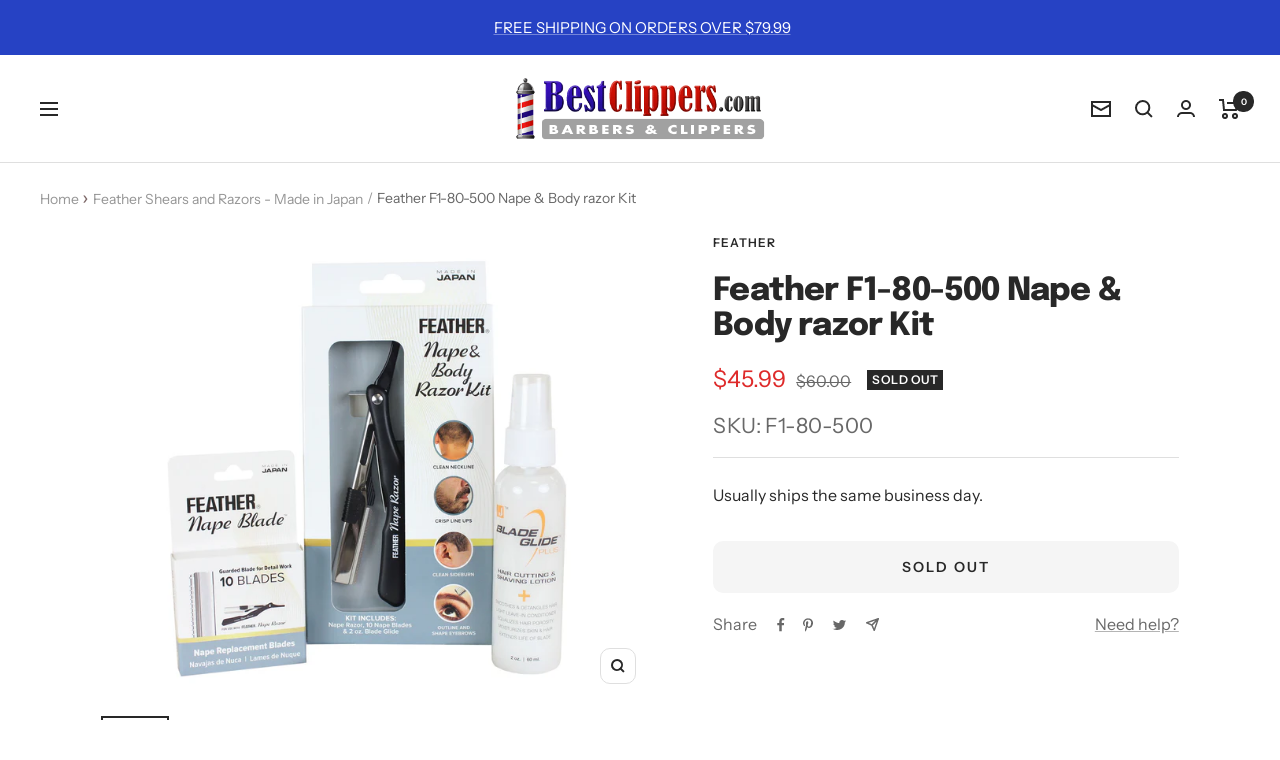

--- FILE ---
content_type: text/html; charset=utf-8
request_url: https://www.youtube-nocookie.com/embed/cjBqH2xCGpo?rel=0
body_size: 47041
content:
<!DOCTYPE html><html lang="en" dir="ltr" data-cast-api-enabled="true"><head><meta name="viewport" content="width=device-width, initial-scale=1"><script nonce="q1pZfe2FaMKIQH07LkQ0jw">if ('undefined' == typeof Symbol || 'undefined' == typeof Symbol.iterator) {delete Array.prototype.entries;}</script><style name="www-roboto" nonce="DhrTpLlinoIh4q8v_NhVWg">@font-face{font-family:'Roboto';font-style:normal;font-weight:400;font-stretch:100%;src:url(//fonts.gstatic.com/s/roboto/v48/KFO7CnqEu92Fr1ME7kSn66aGLdTylUAMa3GUBHMdazTgWw.woff2)format('woff2');unicode-range:U+0460-052F,U+1C80-1C8A,U+20B4,U+2DE0-2DFF,U+A640-A69F,U+FE2E-FE2F;}@font-face{font-family:'Roboto';font-style:normal;font-weight:400;font-stretch:100%;src:url(//fonts.gstatic.com/s/roboto/v48/KFO7CnqEu92Fr1ME7kSn66aGLdTylUAMa3iUBHMdazTgWw.woff2)format('woff2');unicode-range:U+0301,U+0400-045F,U+0490-0491,U+04B0-04B1,U+2116;}@font-face{font-family:'Roboto';font-style:normal;font-weight:400;font-stretch:100%;src:url(//fonts.gstatic.com/s/roboto/v48/KFO7CnqEu92Fr1ME7kSn66aGLdTylUAMa3CUBHMdazTgWw.woff2)format('woff2');unicode-range:U+1F00-1FFF;}@font-face{font-family:'Roboto';font-style:normal;font-weight:400;font-stretch:100%;src:url(//fonts.gstatic.com/s/roboto/v48/KFO7CnqEu92Fr1ME7kSn66aGLdTylUAMa3-UBHMdazTgWw.woff2)format('woff2');unicode-range:U+0370-0377,U+037A-037F,U+0384-038A,U+038C,U+038E-03A1,U+03A3-03FF;}@font-face{font-family:'Roboto';font-style:normal;font-weight:400;font-stretch:100%;src:url(//fonts.gstatic.com/s/roboto/v48/KFO7CnqEu92Fr1ME7kSn66aGLdTylUAMawCUBHMdazTgWw.woff2)format('woff2');unicode-range:U+0302-0303,U+0305,U+0307-0308,U+0310,U+0312,U+0315,U+031A,U+0326-0327,U+032C,U+032F-0330,U+0332-0333,U+0338,U+033A,U+0346,U+034D,U+0391-03A1,U+03A3-03A9,U+03B1-03C9,U+03D1,U+03D5-03D6,U+03F0-03F1,U+03F4-03F5,U+2016-2017,U+2034-2038,U+203C,U+2040,U+2043,U+2047,U+2050,U+2057,U+205F,U+2070-2071,U+2074-208E,U+2090-209C,U+20D0-20DC,U+20E1,U+20E5-20EF,U+2100-2112,U+2114-2115,U+2117-2121,U+2123-214F,U+2190,U+2192,U+2194-21AE,U+21B0-21E5,U+21F1-21F2,U+21F4-2211,U+2213-2214,U+2216-22FF,U+2308-230B,U+2310,U+2319,U+231C-2321,U+2336-237A,U+237C,U+2395,U+239B-23B7,U+23D0,U+23DC-23E1,U+2474-2475,U+25AF,U+25B3,U+25B7,U+25BD,U+25C1,U+25CA,U+25CC,U+25FB,U+266D-266F,U+27C0-27FF,U+2900-2AFF,U+2B0E-2B11,U+2B30-2B4C,U+2BFE,U+3030,U+FF5B,U+FF5D,U+1D400-1D7FF,U+1EE00-1EEFF;}@font-face{font-family:'Roboto';font-style:normal;font-weight:400;font-stretch:100%;src:url(//fonts.gstatic.com/s/roboto/v48/KFO7CnqEu92Fr1ME7kSn66aGLdTylUAMaxKUBHMdazTgWw.woff2)format('woff2');unicode-range:U+0001-000C,U+000E-001F,U+007F-009F,U+20DD-20E0,U+20E2-20E4,U+2150-218F,U+2190,U+2192,U+2194-2199,U+21AF,U+21E6-21F0,U+21F3,U+2218-2219,U+2299,U+22C4-22C6,U+2300-243F,U+2440-244A,U+2460-24FF,U+25A0-27BF,U+2800-28FF,U+2921-2922,U+2981,U+29BF,U+29EB,U+2B00-2BFF,U+4DC0-4DFF,U+FFF9-FFFB,U+10140-1018E,U+10190-1019C,U+101A0,U+101D0-101FD,U+102E0-102FB,U+10E60-10E7E,U+1D2C0-1D2D3,U+1D2E0-1D37F,U+1F000-1F0FF,U+1F100-1F1AD,U+1F1E6-1F1FF,U+1F30D-1F30F,U+1F315,U+1F31C,U+1F31E,U+1F320-1F32C,U+1F336,U+1F378,U+1F37D,U+1F382,U+1F393-1F39F,U+1F3A7-1F3A8,U+1F3AC-1F3AF,U+1F3C2,U+1F3C4-1F3C6,U+1F3CA-1F3CE,U+1F3D4-1F3E0,U+1F3ED,U+1F3F1-1F3F3,U+1F3F5-1F3F7,U+1F408,U+1F415,U+1F41F,U+1F426,U+1F43F,U+1F441-1F442,U+1F444,U+1F446-1F449,U+1F44C-1F44E,U+1F453,U+1F46A,U+1F47D,U+1F4A3,U+1F4B0,U+1F4B3,U+1F4B9,U+1F4BB,U+1F4BF,U+1F4C8-1F4CB,U+1F4D6,U+1F4DA,U+1F4DF,U+1F4E3-1F4E6,U+1F4EA-1F4ED,U+1F4F7,U+1F4F9-1F4FB,U+1F4FD-1F4FE,U+1F503,U+1F507-1F50B,U+1F50D,U+1F512-1F513,U+1F53E-1F54A,U+1F54F-1F5FA,U+1F610,U+1F650-1F67F,U+1F687,U+1F68D,U+1F691,U+1F694,U+1F698,U+1F6AD,U+1F6B2,U+1F6B9-1F6BA,U+1F6BC,U+1F6C6-1F6CF,U+1F6D3-1F6D7,U+1F6E0-1F6EA,U+1F6F0-1F6F3,U+1F6F7-1F6FC,U+1F700-1F7FF,U+1F800-1F80B,U+1F810-1F847,U+1F850-1F859,U+1F860-1F887,U+1F890-1F8AD,U+1F8B0-1F8BB,U+1F8C0-1F8C1,U+1F900-1F90B,U+1F93B,U+1F946,U+1F984,U+1F996,U+1F9E9,U+1FA00-1FA6F,U+1FA70-1FA7C,U+1FA80-1FA89,U+1FA8F-1FAC6,U+1FACE-1FADC,U+1FADF-1FAE9,U+1FAF0-1FAF8,U+1FB00-1FBFF;}@font-face{font-family:'Roboto';font-style:normal;font-weight:400;font-stretch:100%;src:url(//fonts.gstatic.com/s/roboto/v48/KFO7CnqEu92Fr1ME7kSn66aGLdTylUAMa3OUBHMdazTgWw.woff2)format('woff2');unicode-range:U+0102-0103,U+0110-0111,U+0128-0129,U+0168-0169,U+01A0-01A1,U+01AF-01B0,U+0300-0301,U+0303-0304,U+0308-0309,U+0323,U+0329,U+1EA0-1EF9,U+20AB;}@font-face{font-family:'Roboto';font-style:normal;font-weight:400;font-stretch:100%;src:url(//fonts.gstatic.com/s/roboto/v48/KFO7CnqEu92Fr1ME7kSn66aGLdTylUAMa3KUBHMdazTgWw.woff2)format('woff2');unicode-range:U+0100-02BA,U+02BD-02C5,U+02C7-02CC,U+02CE-02D7,U+02DD-02FF,U+0304,U+0308,U+0329,U+1D00-1DBF,U+1E00-1E9F,U+1EF2-1EFF,U+2020,U+20A0-20AB,U+20AD-20C0,U+2113,U+2C60-2C7F,U+A720-A7FF;}@font-face{font-family:'Roboto';font-style:normal;font-weight:400;font-stretch:100%;src:url(//fonts.gstatic.com/s/roboto/v48/KFO7CnqEu92Fr1ME7kSn66aGLdTylUAMa3yUBHMdazQ.woff2)format('woff2');unicode-range:U+0000-00FF,U+0131,U+0152-0153,U+02BB-02BC,U+02C6,U+02DA,U+02DC,U+0304,U+0308,U+0329,U+2000-206F,U+20AC,U+2122,U+2191,U+2193,U+2212,U+2215,U+FEFF,U+FFFD;}@font-face{font-family:'Roboto';font-style:normal;font-weight:500;font-stretch:100%;src:url(//fonts.gstatic.com/s/roboto/v48/KFO7CnqEu92Fr1ME7kSn66aGLdTylUAMa3GUBHMdazTgWw.woff2)format('woff2');unicode-range:U+0460-052F,U+1C80-1C8A,U+20B4,U+2DE0-2DFF,U+A640-A69F,U+FE2E-FE2F;}@font-face{font-family:'Roboto';font-style:normal;font-weight:500;font-stretch:100%;src:url(//fonts.gstatic.com/s/roboto/v48/KFO7CnqEu92Fr1ME7kSn66aGLdTylUAMa3iUBHMdazTgWw.woff2)format('woff2');unicode-range:U+0301,U+0400-045F,U+0490-0491,U+04B0-04B1,U+2116;}@font-face{font-family:'Roboto';font-style:normal;font-weight:500;font-stretch:100%;src:url(//fonts.gstatic.com/s/roboto/v48/KFO7CnqEu92Fr1ME7kSn66aGLdTylUAMa3CUBHMdazTgWw.woff2)format('woff2');unicode-range:U+1F00-1FFF;}@font-face{font-family:'Roboto';font-style:normal;font-weight:500;font-stretch:100%;src:url(//fonts.gstatic.com/s/roboto/v48/KFO7CnqEu92Fr1ME7kSn66aGLdTylUAMa3-UBHMdazTgWw.woff2)format('woff2');unicode-range:U+0370-0377,U+037A-037F,U+0384-038A,U+038C,U+038E-03A1,U+03A3-03FF;}@font-face{font-family:'Roboto';font-style:normal;font-weight:500;font-stretch:100%;src:url(//fonts.gstatic.com/s/roboto/v48/KFO7CnqEu92Fr1ME7kSn66aGLdTylUAMawCUBHMdazTgWw.woff2)format('woff2');unicode-range:U+0302-0303,U+0305,U+0307-0308,U+0310,U+0312,U+0315,U+031A,U+0326-0327,U+032C,U+032F-0330,U+0332-0333,U+0338,U+033A,U+0346,U+034D,U+0391-03A1,U+03A3-03A9,U+03B1-03C9,U+03D1,U+03D5-03D6,U+03F0-03F1,U+03F4-03F5,U+2016-2017,U+2034-2038,U+203C,U+2040,U+2043,U+2047,U+2050,U+2057,U+205F,U+2070-2071,U+2074-208E,U+2090-209C,U+20D0-20DC,U+20E1,U+20E5-20EF,U+2100-2112,U+2114-2115,U+2117-2121,U+2123-214F,U+2190,U+2192,U+2194-21AE,U+21B0-21E5,U+21F1-21F2,U+21F4-2211,U+2213-2214,U+2216-22FF,U+2308-230B,U+2310,U+2319,U+231C-2321,U+2336-237A,U+237C,U+2395,U+239B-23B7,U+23D0,U+23DC-23E1,U+2474-2475,U+25AF,U+25B3,U+25B7,U+25BD,U+25C1,U+25CA,U+25CC,U+25FB,U+266D-266F,U+27C0-27FF,U+2900-2AFF,U+2B0E-2B11,U+2B30-2B4C,U+2BFE,U+3030,U+FF5B,U+FF5D,U+1D400-1D7FF,U+1EE00-1EEFF;}@font-face{font-family:'Roboto';font-style:normal;font-weight:500;font-stretch:100%;src:url(//fonts.gstatic.com/s/roboto/v48/KFO7CnqEu92Fr1ME7kSn66aGLdTylUAMaxKUBHMdazTgWw.woff2)format('woff2');unicode-range:U+0001-000C,U+000E-001F,U+007F-009F,U+20DD-20E0,U+20E2-20E4,U+2150-218F,U+2190,U+2192,U+2194-2199,U+21AF,U+21E6-21F0,U+21F3,U+2218-2219,U+2299,U+22C4-22C6,U+2300-243F,U+2440-244A,U+2460-24FF,U+25A0-27BF,U+2800-28FF,U+2921-2922,U+2981,U+29BF,U+29EB,U+2B00-2BFF,U+4DC0-4DFF,U+FFF9-FFFB,U+10140-1018E,U+10190-1019C,U+101A0,U+101D0-101FD,U+102E0-102FB,U+10E60-10E7E,U+1D2C0-1D2D3,U+1D2E0-1D37F,U+1F000-1F0FF,U+1F100-1F1AD,U+1F1E6-1F1FF,U+1F30D-1F30F,U+1F315,U+1F31C,U+1F31E,U+1F320-1F32C,U+1F336,U+1F378,U+1F37D,U+1F382,U+1F393-1F39F,U+1F3A7-1F3A8,U+1F3AC-1F3AF,U+1F3C2,U+1F3C4-1F3C6,U+1F3CA-1F3CE,U+1F3D4-1F3E0,U+1F3ED,U+1F3F1-1F3F3,U+1F3F5-1F3F7,U+1F408,U+1F415,U+1F41F,U+1F426,U+1F43F,U+1F441-1F442,U+1F444,U+1F446-1F449,U+1F44C-1F44E,U+1F453,U+1F46A,U+1F47D,U+1F4A3,U+1F4B0,U+1F4B3,U+1F4B9,U+1F4BB,U+1F4BF,U+1F4C8-1F4CB,U+1F4D6,U+1F4DA,U+1F4DF,U+1F4E3-1F4E6,U+1F4EA-1F4ED,U+1F4F7,U+1F4F9-1F4FB,U+1F4FD-1F4FE,U+1F503,U+1F507-1F50B,U+1F50D,U+1F512-1F513,U+1F53E-1F54A,U+1F54F-1F5FA,U+1F610,U+1F650-1F67F,U+1F687,U+1F68D,U+1F691,U+1F694,U+1F698,U+1F6AD,U+1F6B2,U+1F6B9-1F6BA,U+1F6BC,U+1F6C6-1F6CF,U+1F6D3-1F6D7,U+1F6E0-1F6EA,U+1F6F0-1F6F3,U+1F6F7-1F6FC,U+1F700-1F7FF,U+1F800-1F80B,U+1F810-1F847,U+1F850-1F859,U+1F860-1F887,U+1F890-1F8AD,U+1F8B0-1F8BB,U+1F8C0-1F8C1,U+1F900-1F90B,U+1F93B,U+1F946,U+1F984,U+1F996,U+1F9E9,U+1FA00-1FA6F,U+1FA70-1FA7C,U+1FA80-1FA89,U+1FA8F-1FAC6,U+1FACE-1FADC,U+1FADF-1FAE9,U+1FAF0-1FAF8,U+1FB00-1FBFF;}@font-face{font-family:'Roboto';font-style:normal;font-weight:500;font-stretch:100%;src:url(//fonts.gstatic.com/s/roboto/v48/KFO7CnqEu92Fr1ME7kSn66aGLdTylUAMa3OUBHMdazTgWw.woff2)format('woff2');unicode-range:U+0102-0103,U+0110-0111,U+0128-0129,U+0168-0169,U+01A0-01A1,U+01AF-01B0,U+0300-0301,U+0303-0304,U+0308-0309,U+0323,U+0329,U+1EA0-1EF9,U+20AB;}@font-face{font-family:'Roboto';font-style:normal;font-weight:500;font-stretch:100%;src:url(//fonts.gstatic.com/s/roboto/v48/KFO7CnqEu92Fr1ME7kSn66aGLdTylUAMa3KUBHMdazTgWw.woff2)format('woff2');unicode-range:U+0100-02BA,U+02BD-02C5,U+02C7-02CC,U+02CE-02D7,U+02DD-02FF,U+0304,U+0308,U+0329,U+1D00-1DBF,U+1E00-1E9F,U+1EF2-1EFF,U+2020,U+20A0-20AB,U+20AD-20C0,U+2113,U+2C60-2C7F,U+A720-A7FF;}@font-face{font-family:'Roboto';font-style:normal;font-weight:500;font-stretch:100%;src:url(//fonts.gstatic.com/s/roboto/v48/KFO7CnqEu92Fr1ME7kSn66aGLdTylUAMa3yUBHMdazQ.woff2)format('woff2');unicode-range:U+0000-00FF,U+0131,U+0152-0153,U+02BB-02BC,U+02C6,U+02DA,U+02DC,U+0304,U+0308,U+0329,U+2000-206F,U+20AC,U+2122,U+2191,U+2193,U+2212,U+2215,U+FEFF,U+FFFD;}</style><script name="www-roboto" nonce="q1pZfe2FaMKIQH07LkQ0jw">if (document.fonts && document.fonts.load) {document.fonts.load("400 10pt Roboto", "E"); document.fonts.load("500 10pt Roboto", "E");}</script><link rel="stylesheet" href="/s/player/b95b0e7a/www-player.css" name="www-player" nonce="DhrTpLlinoIh4q8v_NhVWg"><style nonce="DhrTpLlinoIh4q8v_NhVWg">html {overflow: hidden;}body {font: 12px Roboto, Arial, sans-serif; background-color: #000; color: #fff; height: 100%; width: 100%; overflow: hidden; position: absolute; margin: 0; padding: 0;}#player {width: 100%; height: 100%;}h1 {text-align: center; color: #fff;}h3 {margin-top: 6px; margin-bottom: 3px;}.player-unavailable {position: absolute; top: 0; left: 0; right: 0; bottom: 0; padding: 25px; font-size: 13px; background: url(/img/meh7.png) 50% 65% no-repeat;}.player-unavailable .message {text-align: left; margin: 0 -5px 15px; padding: 0 5px 14px; border-bottom: 1px solid #888; font-size: 19px; font-weight: normal;}.player-unavailable a {color: #167ac6; text-decoration: none;}</style><script nonce="q1pZfe2FaMKIQH07LkQ0jw">var ytcsi={gt:function(n){n=(n||"")+"data_";return ytcsi[n]||(ytcsi[n]={tick:{},info:{},gel:{preLoggedGelInfos:[]}})},now:window.performance&&window.performance.timing&&window.performance.now&&window.performance.timing.navigationStart?function(){return window.performance.timing.navigationStart+window.performance.now()}:function(){return(new Date).getTime()},tick:function(l,t,n){var ticks=ytcsi.gt(n).tick;var v=t||ytcsi.now();if(ticks[l]){ticks["_"+l]=ticks["_"+l]||[ticks[l]];ticks["_"+l].push(v)}ticks[l]=
v},info:function(k,v,n){ytcsi.gt(n).info[k]=v},infoGel:function(p,n){ytcsi.gt(n).gel.preLoggedGelInfos.push(p)},setStart:function(t,n){ytcsi.tick("_start",t,n)}};
(function(w,d){function isGecko(){if(!w.navigator)return false;try{if(w.navigator.userAgentData&&w.navigator.userAgentData.brands&&w.navigator.userAgentData.brands.length){var brands=w.navigator.userAgentData.brands;var i=0;for(;i<brands.length;i++)if(brands[i]&&brands[i].brand==="Firefox")return true;return false}}catch(e){setTimeout(function(){throw e;})}if(!w.navigator.userAgent)return false;var ua=w.navigator.userAgent;return ua.indexOf("Gecko")>0&&ua.toLowerCase().indexOf("webkit")<0&&ua.indexOf("Edge")<
0&&ua.indexOf("Trident")<0&&ua.indexOf("MSIE")<0}ytcsi.setStart(w.performance?w.performance.timing.responseStart:null);var isPrerender=(d.visibilityState||d.webkitVisibilityState)=="prerender";var vName=!d.visibilityState&&d.webkitVisibilityState?"webkitvisibilitychange":"visibilitychange";if(isPrerender){var startTick=function(){ytcsi.setStart();d.removeEventListener(vName,startTick)};d.addEventListener(vName,startTick,false)}if(d.addEventListener)d.addEventListener(vName,function(){ytcsi.tick("vc")},
false);if(isGecko()){var isHidden=(d.visibilityState||d.webkitVisibilityState)=="hidden";if(isHidden)ytcsi.tick("vc")}var slt=function(el,t){setTimeout(function(){var n=ytcsi.now();el.loadTime=n;if(el.slt)el.slt()},t)};w.__ytRIL=function(el){if(!el.getAttribute("data-thumb"))if(w.requestAnimationFrame)w.requestAnimationFrame(function(){slt(el,0)});else slt(el,16)}})(window,document);
</script><script nonce="q1pZfe2FaMKIQH07LkQ0jw">var ytcfg={d:function(){return window.yt&&yt.config_||ytcfg.data_||(ytcfg.data_={})},get:function(k,o){return k in ytcfg.d()?ytcfg.d()[k]:o},set:function(){var a=arguments;if(a.length>1)ytcfg.d()[a[0]]=a[1];else{var k;for(k in a[0])ytcfg.d()[k]=a[0][k]}}};
ytcfg.set({"CLIENT_CANARY_STATE":"none","DEVICE":"cbr\u003dChrome\u0026cbrand\u003dapple\u0026cbrver\u003d131.0.0.0\u0026ceng\u003dWebKit\u0026cengver\u003d537.36\u0026cos\u003dMacintosh\u0026cosver\u003d10_15_7\u0026cplatform\u003dDESKTOP","EVENT_ID":"bTluafKnGKn3lssPxuzjqAs","EXPERIMENT_FLAGS":{"ab_det_apm":true,"ab_det_el_h":true,"ab_det_em_inj":true,"ab_l_sig_st":true,"ab_l_sig_st_e":true,"action_companion_center_align_description":true,"allow_skip_networkless":true,"always_send_and_write":true,"att_web_record_metrics":true,"attmusi":true,"c3_enable_button_impression_logging":true,"c3_watch_page_component":true,"cancel_pending_navs":true,"clean_up_manual_attribution_header":true,"config_age_report_killswitch":true,"cow_optimize_idom_compat":true,"csi_config_handling_infra":true,"csi_on_gel":true,"delhi_mweb_colorful_sd":true,"delhi_mweb_colorful_sd_v2":true,"deprecate_csi_has_info":true,"deprecate_pair_servlet_enabled":true,"desktop_sparkles_light_cta_button":true,"disable_cached_masthead_data":true,"disable_child_node_auto_formatted_strings":true,"disable_enf_isd":true,"disable_log_to_visitor_layer":true,"disable_pacf_logging_for_memory_limited_tv":true,"embeds_enable_eid_enforcement_for_youtube":true,"embeds_enable_info_panel_dismissal":true,"embeds_enable_pfp_always_unbranded":true,"embeds_muted_autoplay_sound_fix":true,"embeds_serve_es6_client":true,"embeds_web_nwl_disable_nocookie":true,"embeds_web_updated_shorts_definition_fix":true,"enable_active_view_display_ad_renderer_web_home":true,"enable_ad_disclosure_banner_a11y_fix":true,"enable_chips_shelf_view_model_fully_reactive":true,"enable_client_creator_goal_ticker_bar_revamp":true,"enable_client_only_wiz_direct_reactions":true,"enable_client_sli_logging":true,"enable_client_streamz_web":true,"enable_client_ve_spec":true,"enable_cloud_save_error_popup_after_retry":true,"enable_cookie_reissue_iframe":true,"enable_dai_sdf_h5_preroll":true,"enable_datasync_id_header_in_web_vss_pings":true,"enable_default_mono_cta_migration_web_client":true,"enable_dma_post_enforcement":true,"enable_docked_chat_messages":true,"enable_entity_store_from_dependency_injection":true,"enable_inline_muted_playback_on_web_search":true,"enable_inline_muted_playback_on_web_search_for_vdc":true,"enable_inline_muted_playback_on_web_search_for_vdcb":true,"enable_is_extended_monitoring":true,"enable_is_mini_app_page_active_bugfix":true,"enable_live_overlay_feed_in_live_chat":true,"enable_logging_first_user_action_after_game_ready":true,"enable_ltc_param_fetch_from_innertube":true,"enable_masthead_mweb_padding_fix":true,"enable_menu_renderer_button_in_mweb_hclr":true,"enable_mini_app_command_handler_mweb_fix":true,"enable_mini_app_iframe_loaded_logging":true,"enable_mini_guide_downloads_item":true,"enable_mixed_direction_formatted_strings":true,"enable_mweb_livestream_ui_update":true,"enable_mweb_new_caption_language_picker":true,"enable_names_handles_account_switcher":true,"enable_network_request_logging_on_game_events":true,"enable_new_paid_product_placement":true,"enable_obtaining_ppn_query_param":true,"enable_open_in_new_tab_icon_for_short_dr_for_desktop_search":true,"enable_open_yt_content":true,"enable_origin_query_parameter_bugfix":true,"enable_pause_ads_on_ytv_html5":true,"enable_payments_purchase_manager":true,"enable_pdp_icon_prefetch":true,"enable_pl_r_si_fa":true,"enable_place_pivot_url":true,"enable_playable_a11y_label_with_badge_text":true,"enable_pv_screen_modern_text":true,"enable_removing_navbar_title_on_hashtag_page_mweb":true,"enable_resetting_scroll_position_on_flow_change":true,"enable_rta_manager":true,"enable_sdf_companion_h5":true,"enable_sdf_dai_h5_midroll":true,"enable_sdf_h5_endemic_mid_post_roll":true,"enable_sdf_on_h5_unplugged_vod_midroll":true,"enable_sdf_shorts_player_bytes_h5":true,"enable_sdk_performance_network_logging":true,"enable_sending_unwrapped_game_audio_as_serialized_metadata":true,"enable_sfv_effect_pivot_url":true,"enable_shorts_new_carousel":true,"enable_skip_ad_guidance_prompt":true,"enable_skippable_ads_for_unplugged_ad_pod":true,"enable_smearing_expansion_dai":true,"enable_third_party_info":true,"enable_time_out_messages":true,"enable_timeline_view_modern_transcript_fe":true,"enable_video_display_compact_button_group_for_desktop_search":true,"enable_watch_next_pause_autoplay_lact":true,"enable_web_home_top_landscape_image_layout_level_click":true,"enable_web_tiered_gel":true,"enable_window_constrained_buy_flow_dialog":true,"enable_wiz_queue_effect_and_on_init_initial_runs":true,"enable_ypc_spinners":true,"enable_yt_ata_iframe_authuser":true,"export_networkless_options":true,"export_player_version_to_ytconfig":true,"fill_single_video_with_notify_to_lasr":true,"fix_ad_miniplayer_controls_rendering":true,"fix_ads_tracking_for_swf_config_deprecation_mweb":true,"h5_companion_enable_adcpn_macro_substitution_for_click_pings":true,"h5_inplayer_enable_adcpn_macro_substitution_for_click_pings":true,"h5_reset_cache_and_filter_before_update_masthead":true,"hide_channel_creation_title_for_mweb":true,"high_ccv_client_side_caching_h5":true,"html5_log_trigger_events_with_debug_data":true,"html5_ssdai_enable_media_end_cue_range":true,"il_attach_cache_limit":true,"il_use_view_model_logging_context":true,"is_browser_support_for_webcam_streaming":true,"json_condensed_response":true,"kev_adb_pg":true,"kevlar_gel_error_routing":true,"kevlar_watch_cinematics":true,"live_chat_enable_controller_extraction":true,"live_chat_enable_rta_manager":true,"live_chat_increased_min_height":true,"log_click_with_layer_from_element_in_command_handler":true,"log_errors_through_nwl_on_retry":true,"mdx_enable_privacy_disclosure_ui":true,"mdx_load_cast_api_bootstrap_script":true,"medium_progress_bar_modification":true,"migrate_remaining_web_ad_badges_to_innertube":true,"mobile_account_menu_refresh":true,"mweb_a11y_enable_player_controls_invisible_toggle":true,"mweb_account_linking_noapp":true,"mweb_after_render_to_scheduler":true,"mweb_allow_modern_search_suggest_behavior":true,"mweb_animated_actions":true,"mweb_app_upsell_button_direct_to_app":true,"mweb_big_progress_bar":true,"mweb_c3_disable_carve_out":true,"mweb_c3_disable_carve_out_keep_external_links":true,"mweb_c3_enable_adaptive_signals":true,"mweb_c3_endscreen":true,"mweb_c3_endscreen_v2":true,"mweb_c3_library_page_enable_recent_shelf":true,"mweb_c3_remove_web_navigation_endpoint_data":true,"mweb_c3_use_canonical_from_player_response":true,"mweb_cinematic_watch":true,"mweb_command_handler":true,"mweb_delay_watch_initial_data":true,"mweb_disable_searchbar_scroll":true,"mweb_enable_fine_scrubbing_for_recs":true,"mweb_enable_keto_batch_player_fullscreen":true,"mweb_enable_keto_batch_player_progress_bar":true,"mweb_enable_keto_batch_player_tooltips":true,"mweb_enable_lockup_view_model_for_ucp":true,"mweb_enable_mix_panel_title_metadata":true,"mweb_enable_more_drawer":true,"mweb_enable_optional_fullscreen_landscape_locking":true,"mweb_enable_overlay_touch_manager":true,"mweb_enable_premium_carve_out_fix":true,"mweb_enable_refresh_detection":true,"mweb_enable_search_imp":true,"mweb_enable_sequence_signal":true,"mweb_enable_shorts_pivot_button":true,"mweb_enable_shorts_video_preload":true,"mweb_enable_skippables_on_jio_phone":true,"mweb_enable_storyboards":true,"mweb_enable_two_line_title_on_shorts":true,"mweb_enable_varispeed_controller":true,"mweb_enable_warm_channel_requests":true,"mweb_enable_watch_feed_infinite_scroll":true,"mweb_enable_wrapped_unplugged_pause_membership_dialog_renderer":true,"mweb_filter_video_format_in_webfe":true,"mweb_fix_livestream_seeking":true,"mweb_fix_monitor_visibility_after_render":true,"mweb_fix_section_list_continuation_item_renderers":true,"mweb_force_ios_fallback_to_native_control":true,"mweb_fp_auto_fullscreen":true,"mweb_fullscreen_controls":true,"mweb_fullscreen_controls_action_buttons":true,"mweb_fullscreen_watch_system":true,"mweb_home_reactive_shorts":true,"mweb_innertube_search_command":true,"mweb_lang_in_html":true,"mweb_like_button_synced_with_entities":true,"mweb_logo_use_home_page_ve":true,"mweb_module_decoration":true,"mweb_native_control_in_faux_fullscreen_shared":true,"mweb_panel_container_inert":true,"mweb_player_control_on_hover":true,"mweb_player_delhi_dtts":true,"mweb_player_settings_use_bottom_sheet":true,"mweb_player_show_previous_next_buttons_in_playlist":true,"mweb_player_skip_no_op_state_changes":true,"mweb_player_user_select_none":true,"mweb_playlist_engagement_panel":true,"mweb_progress_bar_seek_on_mouse_click":true,"mweb_pull_2_full":true,"mweb_pull_2_full_enable_touch_handlers":true,"mweb_schedule_warm_watch_response":true,"mweb_searchbox_legacy_navigation":true,"mweb_see_fewer_shorts":true,"mweb_sheets_ui_refresh":true,"mweb_shorts_comments_panel_id_change":true,"mweb_shorts_early_continuation":true,"mweb_show_ios_smart_banner":true,"mweb_use_server_url_on_startup":true,"mweb_watch_captions_enable_auto_translate":true,"mweb_watch_captions_set_default_size":true,"mweb_watch_stop_scheduler_on_player_response":true,"mweb_watchfeed_big_thumbnails":true,"mweb_yt_searchbox":true,"networkless_logging":true,"no_client_ve_attach_unless_shown":true,"nwl_send_from_memory_when_online":true,"pageid_as_header_web":true,"playback_settings_use_switch_menu":true,"player_controls_autonav_fix":true,"player_controls_skip_double_signal_update":true,"polymer_bad_build_labels":true,"polymer_verifiy_app_state":true,"qoe_send_and_write":true,"remove_chevron_from_ad_disclosure_banner_h5":true,"remove_masthead_channel_banner_on_refresh":true,"remove_slot_id_exited_trigger_for_dai_in_player_slot_expire":true,"replace_client_url_parsing_with_server_signal":true,"service_worker_enabled":true,"service_worker_push_enabled":true,"service_worker_push_home_page_prompt":true,"service_worker_push_watch_page_prompt":true,"shell_load_gcf":true,"shorten_initial_gel_batch_timeout":true,"should_use_yt_voice_endpoint_in_kaios":true,"skip_invalid_ytcsi_ticks":true,"skip_setting_info_in_csi_data_object":true,"smarter_ve_dedupping":true,"speedmaster_no_seek":true,"start_client_gcf_mweb":true,"stop_handling_click_for_non_rendering_overlay_layout":true,"suppress_error_204_logging":true,"synced_panel_scrolling_controller":true,"use_event_time_ms_header":true,"use_fifo_for_networkless":true,"use_player_abuse_bg_library":true,"use_request_time_ms_header":true,"use_session_based_sampling":true,"use_thumbnail_overlay_time_status_renderer_for_live_badge":true,"use_ts_visibilitylogger":true,"vss_final_ping_send_and_write":true,"vss_playback_use_send_and_write":true,"web_adaptive_repeat_ase":true,"web_always_load_chat_support":true,"web_animated_like":true,"web_api_url":true,"web_autonav_allow_off_by_default":true,"web_button_vm_refactor_disabled":true,"web_c3_log_app_init_finish":true,"web_csi_action_sampling_enabled":true,"web_dedupe_ve_grafting":true,"web_disable_backdrop_filter":true,"web_enable_ab_rsp_cl":true,"web_enable_course_icon_update":true,"web_enable_error_204":true,"web_enable_horizontal_video_attributes_section":true,"web_fix_segmented_like_dislike_undefined":true,"web_gcf_hashes_innertube":true,"web_gel_timeout_cap":true,"web_log_streamed_get_watch_supported":true,"web_metadata_carousel_elref_bugfix":true,"web_parent_target_for_sheets":true,"web_persist_server_autonav_state_on_client":true,"web_playback_associated_log_ctt":true,"web_playback_associated_ve":true,"web_prefetch_preload_video":true,"web_progress_bar_draggable":true,"web_resizable_advertiser_banner_on_masthead_safari_fix":true,"web_scheduler_auto_init":true,"web_shorts_just_watched_on_channel_and_pivot_study":true,"web_shorts_just_watched_overlay":true,"web_shorts_pivot_button_view_model_reactive":true,"web_update_panel_visibility_logging_fix":true,"web_video_attribute_view_model_a11y_fix":true,"web_watch_controls_state_signals":true,"web_wiz_attributed_string":true,"web_yt_config_context":true,"webfe_mweb_watch_microdata":true,"webfe_watch_shorts_canonical_url_fix":true,"webpo_exit_on_net_err":true,"wiz_diff_overwritable":true,"wiz_memoize_stamper_items":true,"wiz_next_ld_fix_client_ve_spec":true,"woffle_used_state_report":true,"wpo_gel_strz":true,"ytcp_paper_tooltip_use_scoped_owner_root":true,"ytidb_clear_embedded_player":true,"H5_async_logging_delay_ms":30000.0,"attention_logging_scroll_throttle":500.0,"autoplay_pause_by_lact_sampling_fraction":0.0,"cinematic_watch_effect_opacity":0.4,"log_window_onerror_fraction":0.1,"speedmaster_playback_rate":2.0,"tv_pacf_logging_sample_rate":0.01,"web_attention_logging_scroll_throttle":500.0,"web_load_prediction_threshold":0.1,"web_navigation_prediction_threshold":0.1,"web_pbj_log_warning_rate":0.0,"web_system_health_fraction":0.01,"ytidb_transaction_ended_event_rate_limit":0.02,"active_time_update_interval_ms":10000,"att_init_delay":500,"autoplay_pause_by_lact_sec":0,"botguard_async_snapshot_timeout_ms":3000,"check_navigator_accuracy_timeout_ms":0,"cinematic_watch_css_filter_blur_strength":40,"cinematic_watch_fade_out_duration":500,"close_webview_delay_ms":100,"cloud_save_game_data_rate_limit_ms":3000,"compression_disable_point":10,"custom_active_view_tos_timeout_ms":3600000,"embeds_widget_poll_interval_ms":0,"gel_min_batch_size":3,"gel_queue_timeout_max_ms":60000,"get_async_timeout_ms":60000,"hide_cta_for_home_web_video_ads_animate_in_time":2,"html5_byterate_soft_cap":0,"initial_gel_batch_timeout":2000,"max_body_size_to_compress":500000,"max_prefetch_window_sec_for_livestream_optimization":10,"min_prefetch_offset_sec_for_livestream_optimization":20,"mini_app_container_iframe_src_update_delay_ms":0,"multiple_preview_news_duration_time":11000,"mweb_c3_toast_duration_ms":5000,"mweb_deep_link_fallback_timeout_ms":10000,"mweb_delay_response_received_actions":100,"mweb_fp_dpad_rate_limit_ms":0,"mweb_fp_dpad_watch_title_clamp_lines":0,"mweb_history_manager_cache_size":100,"mweb_ios_fullscreen_playback_transition_delay_ms":500,"mweb_ios_fullscreen_system_pause_epilson_ms":0,"mweb_override_response_store_expiration_ms":0,"mweb_shorts_early_continuation_trigger_threshold":4,"mweb_w2w_max_age_seconds":0,"mweb_watch_captions_default_size":2,"neon_dark_launch_gradient_count":0,"network_polling_interval":30000,"play_click_interval_ms":30000,"play_ping_interval_ms":10000,"prefetch_comments_ms_after_video":0,"send_config_hash_timer":0,"service_worker_push_logged_out_prompt_watches":-1,"service_worker_push_prompt_cap":-1,"service_worker_push_prompt_delay_microseconds":3888000000000,"show_mini_app_ad_frequency_cap_ms":300000,"slow_compressions_before_abandon_count":4,"speedmaster_cancellation_movement_dp":10,"speedmaster_touch_activation_ms":500,"web_attention_logging_throttle":500,"web_foreground_heartbeat_interval_ms":28000,"web_gel_debounce_ms":10000,"web_logging_max_batch":100,"web_max_tracing_events":50,"web_tracing_session_replay":0,"wil_icon_max_concurrent_fetches":9999,"ytidb_remake_db_retries":3,"ytidb_reopen_db_retries":3,"WebClientReleaseProcessCritical__youtube_embeds_client_version_override":"","WebClientReleaseProcessCritical__youtube_embeds_web_client_version_override":"","WebClientReleaseProcessCritical__youtube_mweb_client_version_override":"","debug_forced_internalcountrycode":"","embeds_web_synth_ch_headers_banned_urls_regex":"","enable_web_media_service":"DISABLED","il_payload_scraping":"","live_chat_unicode_emoji_json_url":"https://www.gstatic.com/youtube/img/emojis/emojis-svg-9.json","mweb_deep_link_feature_tag_suffix":"11268432","mweb_enable_shorts_innertube_player_prefetch_trigger":"NONE","mweb_fp_dpad":"home,search,browse,channel,create_channel,experiments,settings,trending,oops,404,paid_memberships,sponsorship,premium,shorts","mweb_fp_dpad_linear_navigation":"","mweb_fp_dpad_linear_navigation_visitor":"","mweb_fp_dpad_visitor":"","mweb_preload_video_by_player_vars":"","mweb_sign_in_button_style":"STYLE_SUGGESTIVE_AVATAR","place_pivot_triggering_container_alternate":"","place_pivot_triggering_counterfactual_container_alternate":"","search_ui_mweb_searchbar_restyle":"DEFAULT","service_worker_push_force_notification_prompt_tag":"1","service_worker_scope":"/","suggest_exp_str":"","web_client_version_override":"","kevlar_command_handler_command_banlist":[],"mini_app_ids_without_game_ready":["UgkxHHtsak1SC8mRGHMZewc4HzeAY3yhPPmJ","Ugkx7OgzFqE6z_5Mtf4YsotGfQNII1DF_RBm"],"web_op_signal_type_banlist":[],"web_tracing_enabled_spans":["event","command"]},"GAPI_HINT_PARAMS":"m;/_/scs/abc-static/_/js/k\u003dgapi.gapi.en.FZb77tO2YW4.O/d\u003d1/rs\u003dAHpOoo8lqavmo6ayfVxZovyDiP6g3TOVSQ/m\u003d__features__","GAPI_HOST":"https://apis.google.com","GAPI_LOCALE":"en_US","GL":"US","HL":"en","HTML_DIR":"ltr","HTML_LANG":"en","INNERTUBE_API_KEY":"AIzaSyAO_FJ2SlqU8Q4STEHLGCilw_Y9_11qcW8","INNERTUBE_API_VERSION":"v1","INNERTUBE_CLIENT_NAME":"WEB_EMBEDDED_PLAYER","INNERTUBE_CLIENT_VERSION":"1.20260116.01.00","INNERTUBE_CONTEXT":{"client":{"hl":"en","gl":"US","remoteHost":"18.222.130.241","deviceMake":"Apple","deviceModel":"","visitorData":"[base64]%3D%3D","userAgent":"Mozilla/5.0 (Macintosh; Intel Mac OS X 10_15_7) AppleWebKit/537.36 (KHTML, like Gecko) Chrome/131.0.0.0 Safari/537.36; ClaudeBot/1.0; +claudebot@anthropic.com),gzip(gfe)","clientName":"WEB_EMBEDDED_PLAYER","clientVersion":"1.20260116.01.00","osName":"Macintosh","osVersion":"10_15_7","originalUrl":"https://www.youtube-nocookie.com/embed/cjBqH2xCGpo?rel\u003d0","platform":"DESKTOP","clientFormFactor":"UNKNOWN_FORM_FACTOR","configInfo":{"appInstallData":"[base64]"},"browserName":"Chrome","browserVersion":"131.0.0.0","acceptHeader":"text/html,application/xhtml+xml,application/xml;q\u003d0.9,image/webp,image/apng,*/*;q\u003d0.8,application/signed-exchange;v\u003db3;q\u003d0.9","deviceExperimentId":"ChxOelU1TnpBM01qYzJNalV4TkRFd09UazJNdz09EO3yuMsGGO3yuMsG","rolloutToken":"CI3KyIbSt7uw_AEQzZ-WnuKXkgMYzZ-WnuKXkgM%3D"},"user":{"lockedSafetyMode":false},"request":{"useSsl":true},"clickTracking":{"clickTrackingParams":"IhMIspKWnuKXkgMVqbtlAx1G9hi1"},"thirdParty":{"embeddedPlayerContext":{"embeddedPlayerEncryptedContext":"AD5ZzFTOYUALbCg4nkHIvI2TEnxdDog69Ze7VN1fL9LwjEHaV-9ERhjM6Dr8_xDscEvtIfluLqjvzwVbyq5f53IttJiXEYdJC1gcyVJniHEBo_GfaVz9E_vePstJ8aLQTw41HwfHxSXyU_HBzcoAqMcTT17PFko","ancestorOriginsSupported":false}}},"INNERTUBE_CONTEXT_CLIENT_NAME":56,"INNERTUBE_CONTEXT_CLIENT_VERSION":"1.20260116.01.00","INNERTUBE_CONTEXT_GL":"US","INNERTUBE_CONTEXT_HL":"en","LATEST_ECATCHER_SERVICE_TRACKING_PARAMS":{"client.name":"WEB_EMBEDDED_PLAYER","client.jsfeat":"2021"},"LOGGED_IN":false,"PAGE_BUILD_LABEL":"youtube.embeds.web_20260116_01_RC00","PAGE_CL":856990104,"SERVER_NAME":"WebFE","VISITOR_DATA":"[base64]%3D%3D","WEB_PLAYER_CONTEXT_CONFIGS":{"WEB_PLAYER_CONTEXT_CONFIG_ID_EMBEDDED_PLAYER":{"rootElementId":"movie_player","jsUrl":"/s/player/b95b0e7a/player_ias.vflset/en_US/base.js","cssUrl":"/s/player/b95b0e7a/www-player.css","contextId":"WEB_PLAYER_CONTEXT_CONFIG_ID_EMBEDDED_PLAYER","eventLabel":"embedded","contentRegion":"US","hl":"en_US","hostLanguage":"en","innertubeApiKey":"AIzaSyAO_FJ2SlqU8Q4STEHLGCilw_Y9_11qcW8","innertubeApiVersion":"v1","innertubeContextClientVersion":"1.20260116.01.00","disableRelatedVideos":true,"device":{"brand":"apple","model":"","browser":"Chrome","browserVersion":"131.0.0.0","os":"Macintosh","osVersion":"10_15_7","platform":"DESKTOP","interfaceName":"WEB_EMBEDDED_PLAYER","interfaceVersion":"1.20260116.01.00"},"serializedExperimentIds":"24004644,51010235,51063643,51098299,51204329,51222973,51340662,51349914,51353393,51366423,51389629,51404808,51404810,51459425,51484222,51489568,51490331,51500051,51505436,51530495,51534669,51560386,51565116,51566373,51566863,51578633,51583567,51583821,51585555,51586115,51605258,51605395,51611457,51615068,51619500,51620866,51621065,51622844,51632249,51637029,51638932,51647793,51648336,51653718,51656216,51666850,51672162,51681662,51683502,51684301,51684307,51691590,51693511,51696107,51696619,51697032,51700777,51704637,51705183,51705185,51709242,51711227,51711298,51712601,51713237,51714463,51717474,51719411,51719628,51724103,51735451,51737134,51738919,51739164,51741219,51742393,51742823,51742828,51742877,51744562","serializedExperimentFlags":"H5_async_logging_delay_ms\u003d30000.0\u0026PlayerWeb__h5_enable_advisory_rating_restrictions\u003dtrue\u0026a11y_h5_associate_survey_question\u003dtrue\u0026ab_det_apm\u003dtrue\u0026ab_det_el_h\u003dtrue\u0026ab_det_em_inj\u003dtrue\u0026ab_l_sig_st\u003dtrue\u0026ab_l_sig_st_e\u003dtrue\u0026action_companion_center_align_description\u003dtrue\u0026ad_pod_disable_companion_persist_ads_quality\u003dtrue\u0026add_stmp_logs_for_voice_boost\u003dtrue\u0026allow_autohide_on_paused_videos\u003dtrue\u0026allow_drm_override\u003dtrue\u0026allow_live_autoplay\u003dtrue\u0026allow_poltergust_autoplay\u003dtrue\u0026allow_skip_networkless\u003dtrue\u0026allow_vp9_1080p_mq_enc\u003dtrue\u0026always_cache_redirect_endpoint\u003dtrue\u0026always_send_and_write\u003dtrue\u0026annotation_module_vast_cards_load_logging_fraction\u003d1.0\u0026assign_drm_family_by_format\u003dtrue\u0026att_web_record_metrics\u003dtrue\u0026attention_logging_scroll_throttle\u003d500.0\u0026attmusi\u003dtrue\u0026autoplay_time\u003d10000\u0026autoplay_time_for_fullscreen\u003d-1\u0026autoplay_time_for_music_content\u003d-1\u0026bg_vm_reinit_threshold\u003d7200000\u0026blocked_packages_for_sps\u003d[]\u0026botguard_async_snapshot_timeout_ms\u003d3000\u0026captions_url_add_ei\u003dtrue\u0026check_navigator_accuracy_timeout_ms\u003d0\u0026clean_up_manual_attribution_header\u003dtrue\u0026compression_disable_point\u003d10\u0026cow_optimize_idom_compat\u003dtrue\u0026csi_config_handling_infra\u003dtrue\u0026csi_on_gel\u003dtrue\u0026custom_active_view_tos_timeout_ms\u003d3600000\u0026dash_manifest_version\u003d5\u0026debug_bandaid_hostname\u003d\u0026debug_bandaid_port\u003d0\u0026debug_sherlog_username\u003d\u0026delhi_fast_follow_autonav_toggle\u003dtrue\u0026delhi_modern_player_default_thumbnail_percentage\u003d0.0\u0026delhi_modern_player_faster_autohide_delay_ms\u003d2000\u0026delhi_modern_player_pause_thumbnail_percentage\u003d0.6\u0026delhi_modern_web_player_blending_mode\u003d\u0026delhi_modern_web_player_disable_frosted_glass\u003dtrue\u0026delhi_modern_web_player_horizontal_volume_controls\u003dtrue\u0026delhi_modern_web_player_lhs_volume_controls\u003dtrue\u0026delhi_modern_web_player_responsive_compact_controls_threshold\u003d0\u0026deprecate_22\u003dtrue\u0026deprecate_csi_has_info\u003dtrue\u0026deprecate_delay_ping\u003dtrue\u0026deprecate_pair_servlet_enabled\u003dtrue\u0026desktop_sparkles_light_cta_button\u003dtrue\u0026disable_av1_setting\u003dtrue\u0026disable_branding_context\u003dtrue\u0026disable_cached_masthead_data\u003dtrue\u0026disable_channel_id_check_for_suspended_channels\u003dtrue\u0026disable_child_node_auto_formatted_strings\u003dtrue\u0026disable_enf_isd\u003dtrue\u0026disable_lifa_for_supex_users\u003dtrue\u0026disable_log_to_visitor_layer\u003dtrue\u0026disable_mdx_connection_in_mdx_module_for_music_web\u003dtrue\u0026disable_pacf_logging_for_memory_limited_tv\u003dtrue\u0026disable_reduced_fullscreen_autoplay_countdown_for_minors\u003dtrue\u0026disable_reel_item_watch_format_filtering\u003dtrue\u0026disable_threegpp_progressive_formats\u003dtrue\u0026disable_touch_events_on_skip_button\u003dtrue\u0026edge_encryption_fill_primary_key_version\u003dtrue\u0026embeds_enable_info_panel_dismissal\u003dtrue\u0026embeds_enable_move_set_center_crop_to_public\u003dtrue\u0026embeds_enable_per_video_embed_config\u003dtrue\u0026embeds_enable_pfp_always_unbranded\u003dtrue\u0026embeds_web_lite_mode\u003d1\u0026embeds_web_nwl_disable_nocookie\u003dtrue\u0026embeds_web_synth_ch_headers_banned_urls_regex\u003d\u0026enable_active_view_display_ad_renderer_web_home\u003dtrue\u0026enable_active_view_lr_shorts_video\u003dtrue\u0026enable_active_view_web_shorts_video\u003dtrue\u0026enable_ad_cpn_macro_substitution_for_click_pings\u003dtrue\u0026enable_ad_disclosure_banner_a11y_fix\u003dtrue\u0026enable_app_promo_endcap_eml_on_tablet\u003dtrue\u0026enable_batched_cross_device_pings_in_gel_fanout\u003dtrue\u0026enable_cast_for_web_unplugged\u003dtrue\u0026enable_cast_on_music_web\u003dtrue\u0026enable_cipher_for_manifest_urls\u003dtrue\u0026enable_cleanup_masthead_autoplay_hack_fix\u003dtrue\u0026enable_client_creator_goal_ticker_bar_revamp\u003dtrue\u0026enable_client_only_wiz_direct_reactions\u003dtrue\u0026enable_client_page_id_header_for_first_party_pings\u003dtrue\u0026enable_client_sli_logging\u003dtrue\u0026enable_client_ve_spec\u003dtrue\u0026enable_cookie_reissue_iframe\u003dtrue\u0026enable_cta_banner_on_unplugged_lr\u003dtrue\u0026enable_custom_playhead_parsing\u003dtrue\u0026enable_dai_sdf_h5_preroll\u003dtrue\u0026enable_datasync_id_header_in_web_vss_pings\u003dtrue\u0026enable_default_mono_cta_migration_web_client\u003dtrue\u0026enable_dsa_ad_badge_for_action_endcap_on_android\u003dtrue\u0026enable_dsa_ad_badge_for_action_endcap_on_ios\u003dtrue\u0026enable_entity_store_from_dependency_injection\u003dtrue\u0026enable_error_corrections_infocard_web_client\u003dtrue\u0026enable_error_corrections_infocards_icon_web\u003dtrue\u0026enable_inline_muted_playback_on_web_search\u003dtrue\u0026enable_inline_muted_playback_on_web_search_for_vdc\u003dtrue\u0026enable_inline_muted_playback_on_web_search_for_vdcb\u003dtrue\u0026enable_is_extended_monitoring\u003dtrue\u0026enable_kabuki_comments_on_shorts\u003ddisabled\u0026enable_live_overlay_feed_in_live_chat\u003dtrue\u0026enable_ltc_param_fetch_from_innertube\u003dtrue\u0026enable_mixed_direction_formatted_strings\u003dtrue\u0026enable_modern_skip_button_on_web\u003dtrue\u0026enable_mweb_livestream_ui_update\u003dtrue\u0026enable_new_paid_product_placement\u003dtrue\u0026enable_open_in_new_tab_icon_for_short_dr_for_desktop_search\u003dtrue\u0026enable_out_of_stock_text_all_surfaces\u003dtrue\u0026enable_paid_content_overlay_bugfix\u003dtrue\u0026enable_pause_ads_on_ytv_html5\u003dtrue\u0026enable_pl_r_si_fa\u003dtrue\u0026enable_policy_based_hqa_filter_in_watch_server\u003dtrue\u0026enable_progres_commands_lr_feeds\u003dtrue\u0026enable_publishing_region_param_in_sus\u003dtrue\u0026enable_pv_screen_modern_text\u003dtrue\u0026enable_rpr_token_on_ltl_lookup\u003dtrue\u0026enable_sdf_companion_h5\u003dtrue\u0026enable_sdf_dai_h5_midroll\u003dtrue\u0026enable_sdf_h5_endemic_mid_post_roll\u003dtrue\u0026enable_sdf_on_h5_unplugged_vod_midroll\u003dtrue\u0026enable_sdf_shorts_player_bytes_h5\u003dtrue\u0026enable_server_driven_abr\u003dtrue\u0026enable_server_driven_abr_for_backgroundable\u003dtrue\u0026enable_server_driven_abr_url_generation\u003dtrue\u0026enable_server_driven_readahead\u003dtrue\u0026enable_skip_ad_guidance_prompt\u003dtrue\u0026enable_skip_to_next_messaging\u003dtrue\u0026enable_skippable_ads_for_unplugged_ad_pod\u003dtrue\u0026enable_smart_skip_player_controls_shown_on_web\u003dtrue\u0026enable_smart_skip_player_controls_shown_on_web_increased_triggering_sensitivity\u003dtrue\u0026enable_smart_skip_speedmaster_on_web\u003dtrue\u0026enable_smearing_expansion_dai\u003dtrue\u0026enable_split_screen_ad_baseline_experience_endemic_live_h5\u003dtrue\u0026enable_third_party_info\u003dtrue\u0026enable_to_call_playready_backend_directly\u003dtrue\u0026enable_unified_action_endcap_on_web\u003dtrue\u0026enable_video_display_compact_button_group_for_desktop_search\u003dtrue\u0026enable_voice_boost_feature\u003dtrue\u0026enable_vp9_appletv5_on_server\u003dtrue\u0026enable_watch_server_rejected_formats_logging\u003dtrue\u0026enable_web_home_top_landscape_image_layout_level_click\u003dtrue\u0026enable_web_media_session_metadata_fix\u003dtrue\u0026enable_web_premium_varispeed_upsell\u003dtrue\u0026enable_web_tiered_gel\u003dtrue\u0026enable_wiz_queue_effect_and_on_init_initial_runs\u003dtrue\u0026enable_yt_ata_iframe_authuser\u003dtrue\u0026enable_ytv_csdai_vp9\u003dtrue\u0026export_networkless_options\u003dtrue\u0026export_player_version_to_ytconfig\u003dtrue\u0026fill_live_request_config_in_ustreamer_config\u003dtrue\u0026fill_single_video_with_notify_to_lasr\u003dtrue\u0026filter_vb_without_non_vb_equivalents\u003dtrue\u0026filter_vp9_for_live_dai\u003dtrue\u0026fix_ad_miniplayer_controls_rendering\u003dtrue\u0026fix_ads_tracking_for_swf_config_deprecation_mweb\u003dtrue\u0026fix_h5_toggle_button_a11y\u003dtrue\u0026fix_survey_color_contrast_on_destop\u003dtrue\u0026fix_toggle_button_role_for_ad_components\u003dtrue\u0026fresca_polling_delay_override\u003d0\u0026gab_return_sabr_ssdai_config\u003dtrue\u0026gel_min_batch_size\u003d3\u0026gel_queue_timeout_max_ms\u003d60000\u0026gvi_channel_client_screen\u003dtrue\u0026h5_companion_enable_adcpn_macro_substitution_for_click_pings\u003dtrue\u0026h5_enable_ad_mbs\u003dtrue\u0026h5_inplayer_enable_adcpn_macro_substitution_for_click_pings\u003dtrue\u0026h5_reset_cache_and_filter_before_update_masthead\u003dtrue\u0026heatseeker_decoration_threshold\u003d0.0\u0026hfr_dropped_framerate_fallback_threshold\u003d0\u0026hide_cta_for_home_web_video_ads_animate_in_time\u003d2\u0026high_ccv_client_side_caching_h5\u003dtrue\u0026hls_use_new_codecs_string_api\u003dtrue\u0026html5_ad_timeout_ms\u003d0\u0026html5_adaptation_step_count\u003d0\u0026html5_ads_preroll_lock_timeout_delay_ms\u003d15000\u0026html5_allow_multiview_tile_preload\u003dtrue\u0026html5_allow_video_keyframe_without_audio\u003dtrue\u0026html5_apply_min_failures\u003dtrue\u0026html5_apply_start_time_within_ads_for_ssdai_transitions\u003dtrue\u0026html5_atr_disable_force_fallback\u003dtrue\u0026html5_att_playback_timeout_ms\u003d30000\u0026html5_attach_num_random_bytes_to_bandaid\u003d0\u0026html5_attach_po_token_to_bandaid\u003dtrue\u0026html5_autonav_cap_idle_secs\u003d0\u0026html5_autonav_quality_cap\u003d720\u0026html5_autoplay_default_quality_cap\u003d0\u0026html5_auxiliary_estimate_weight\u003d0.0\u0026html5_av1_ordinal_cap\u003d0\u0026html5_bandaid_attach_content_po_token\u003dtrue\u0026html5_block_pip_safari_delay\u003d0\u0026html5_bypass_contention_secs\u003d0.0\u0026html5_byterate_soft_cap\u003d0\u0026html5_check_for_idle_network_interval_ms\u003d-1\u0026html5_chipset_soft_cap\u003d8192\u0026html5_consume_all_buffered_bytes_one_poll\u003dtrue\u0026html5_continuous_goodput_probe_interval_ms\u003d0\u0026html5_d6de4_cloud_project_number\u003d868618676952\u0026html5_d6de4_defer_timeout_ms\u003d0\u0026html5_debug_data_log_probability\u003d0.0\u0026html5_decode_to_texture_cap\u003dtrue\u0026html5_default_ad_gain\u003d0.5\u0026html5_default_av1_threshold\u003d0\u0026html5_default_quality_cap\u003d0\u0026html5_defer_fetch_att_ms\u003d0\u0026html5_delayed_retry_count\u003d1\u0026html5_delayed_retry_delay_ms\u003d5000\u0026html5_deprecate_adaptive_formats_string\u003dtrue\u0026html5_deprecate_adservice\u003dtrue\u0026html5_deprecate_manifestful_fallback\u003dtrue\u0026html5_deprecate_video_tag_pool\u003dtrue\u0026html5_desktop_vr180_allow_panning\u003dtrue\u0026html5_df_downgrade_thresh\u003d0.6\u0026html5_disable_loop_range_for_shorts_ads\u003dtrue\u0026html5_disable_move_pssh_to_moov\u003dtrue\u0026html5_disable_non_contiguous\u003dtrue\u0026html5_disable_ustreamer_constraint_for_sabr\u003dtrue\u0026html5_disable_web_safari_dai\u003dtrue\u0026html5_displayed_frame_rate_downgrade_threshold\u003d45\u0026html5_drm_byterate_soft_cap\u003d0\u0026html5_drm_check_all_key_error_states\u003dtrue\u0026html5_drm_cpi_license_key\u003dtrue\u0026html5_drm_live_byterate_soft_cap\u003d0\u0026html5_early_media_for_sharper_shorts\u003dtrue\u0026html5_enable_ac3\u003dtrue\u0026html5_enable_audio_track_stickiness\u003dtrue\u0026html5_enable_audio_track_stickiness_phase_two\u003dtrue\u0026html5_enable_caption_changes_for_mosaic\u003dtrue\u0026html5_enable_composite_embargo\u003dtrue\u0026html5_enable_d6de4\u003dtrue\u0026html5_enable_d6de4_cold_start_and_error\u003dtrue\u0026html5_enable_d6de4_idle_priority_job\u003dtrue\u0026html5_enable_drc\u003dtrue\u0026html5_enable_drc_toggle_api\u003dtrue\u0026html5_enable_eac3\u003dtrue\u0026html5_enable_embedded_player_visibility_signals\u003dtrue\u0026html5_enable_oduc\u003dtrue\u0026html5_enable_sabr_from_watch_server\u003dtrue\u0026html5_enable_sabr_host_fallback\u003dtrue\u0026html5_enable_server_driven_request_cancellation\u003dtrue\u0026html5_enable_sps_retry_backoff_metadata_requests\u003dtrue\u0026html5_enable_ssdai_transition_with_only_enter_cuerange\u003dtrue\u0026html5_enable_triggering_cuepoint_for_slot\u003dtrue\u0026html5_enable_tvos_dash\u003dtrue\u0026html5_enable_tvos_encrypted_vp9\u003dtrue\u0026html5_enable_widevine_for_alc\u003dtrue\u0026html5_enable_widevine_for_fast_linear\u003dtrue\u0026html5_encourage_array_coalescing\u003dtrue\u0026html5_fill_default_mosaic_audio_track_id\u003dtrue\u0026html5_fix_multi_audio_offline_playback\u003dtrue\u0026html5_fixed_media_duration_for_request\u003d0\u0026html5_force_sabr_from_watch_server_for_dfss\u003dtrue\u0026html5_forward_click_tracking_params_on_reload\u003dtrue\u0026html5_gapless_ad_autoplay_on_video_to_ad_only\u003dtrue\u0026html5_gapless_ended_transition_buffer_ms\u003d200\u0026html5_gapless_handoff_close_end_long_rebuffer_cfl\u003dtrue\u0026html5_gapless_handoff_close_end_long_rebuffer_delay_ms\u003d0\u0026html5_gapless_loop_seek_offset_in_milli\u003d0\u0026html5_gapless_slow_seek_cfl\u003dtrue\u0026html5_gapless_slow_seek_delay_ms\u003d0\u0026html5_gapless_slow_start_delay_ms\u003d0\u0026html5_generate_content_po_token\u003dtrue\u0026html5_generate_session_po_token\u003dtrue\u0026html5_gl_fps_threshold\u003d0\u0026html5_hard_cap_max_vertical_resolution_for_shorts\u003d0\u0026html5_hdcp_probing_stream_url\u003d\u0026html5_head_miss_secs\u003d0.0\u0026html5_hfr_quality_cap\u003d0\u0026html5_high_res_logging_percent\u003d1.0\u0026html5_hopeless_secs\u003d0\u0026html5_huli_ssdai_use_playback_state\u003dtrue\u0026html5_idle_rate_limit_ms\u003d0\u0026html5_ignore_sabrseek_during_adskip\u003dtrue\u0026html5_innertube_heartbeats_for_fairplay\u003dtrue\u0026html5_innertube_heartbeats_for_playready\u003dtrue\u0026html5_innertube_heartbeats_for_widevine\u003dtrue\u0026html5_jumbo_mobile_subsegment_readahead_target\u003d3.0\u0026html5_jumbo_ull_nonstreaming_mffa_ms\u003d4000\u0026html5_jumbo_ull_subsegment_readahead_target\u003d1.3\u0026html5_kabuki_drm_live_51_default_off\u003dtrue\u0026html5_license_constraint_delay\u003d5000\u0026html5_live_abr_head_miss_fraction\u003d0.0\u0026html5_live_abr_repredict_fraction\u003d0.0\u0026html5_live_chunk_readahead_proxima_override\u003d0\u0026html5_live_low_latency_bandwidth_window\u003d0.0\u0026html5_live_normal_latency_bandwidth_window\u003d0.0\u0026html5_live_quality_cap\u003d0\u0026html5_live_ultra_low_latency_bandwidth_window\u003d0.0\u0026html5_liveness_drift_chunk_override\u003d0\u0026html5_liveness_drift_proxima_override\u003d0\u0026html5_log_audio_abr\u003dtrue\u0026html5_log_experiment_id_from_player_response_to_ctmp\u003d\u0026html5_log_first_ssdai_requests_killswitch\u003dtrue\u0026html5_log_rebuffer_events\u003d5\u0026html5_log_trigger_events_with_debug_data\u003dtrue\u0026html5_log_vss_extra_lr_cparams_freq\u003d\u0026html5_long_rebuffer_jiggle_cmt_delay_ms\u003d0\u0026html5_long_rebuffer_threshold_ms\u003d30000\u0026html5_manifestless_unplugged\u003dtrue\u0026html5_manifestless_vp9_otf\u003dtrue\u0026html5_max_buffer_health_for_downgrade_prop\u003d0.0\u0026html5_max_buffer_health_for_downgrade_secs\u003d0.0\u0026html5_max_byterate\u003d0\u0026html5_max_discontinuity_rewrite_count\u003d0\u0026html5_max_drift_per_track_secs\u003d0.0\u0026html5_max_headm_for_streaming_xhr\u003d0\u0026html5_max_live_dvr_window_plus_margin_secs\u003d46800.0\u0026html5_max_quality_sel_upgrade\u003d0\u0026html5_max_redirect_response_length\u003d8192\u0026html5_max_selectable_quality_ordinal\u003d0\u0026html5_max_vertical_resolution\u003d0\u0026html5_maximum_readahead_seconds\u003d0.0\u0026html5_media_fullscreen\u003dtrue\u0026html5_media_time_weight_prop\u003d0.0\u0026html5_min_failures_to_delay_retry\u003d3\u0026html5_min_media_duration_for_append_prop\u003d0.0\u0026html5_min_media_duration_for_cabr_slice\u003d0.01\u0026html5_min_playback_advance_for_steady_state_secs\u003d0\u0026html5_min_quality_ordinal\u003d0\u0026html5_min_readbehind_cap_secs\u003d60\u0026html5_min_readbehind_secs\u003d0\u0026html5_min_seconds_between_format_selections\u003d0.0\u0026html5_min_selectable_quality_ordinal\u003d0\u0026html5_min_startup_buffered_media_duration_for_live_secs\u003d0.0\u0026html5_min_startup_buffered_media_duration_secs\u003d1.2\u0026html5_min_startup_duration_live_secs\u003d0.25\u0026html5_min_underrun_buffered_pre_steady_state_ms\u003d0\u0026html5_min_upgrade_health_secs\u003d0.0\u0026html5_minimum_readahead_seconds\u003d0.0\u0026html5_mock_content_binding_for_session_token\u003d\u0026html5_move_disable_airplay\u003dtrue\u0026html5_no_placeholder_rollbacks\u003dtrue\u0026html5_non_onesie_attach_po_token\u003dtrue\u0026html5_offline_download_timeout_retry_limit\u003d4\u0026html5_offline_failure_retry_limit\u003d2\u0026html5_offline_playback_position_sync\u003dtrue\u0026html5_offline_prevent_redownload_downloaded_video\u003dtrue\u0026html5_onesie_check_timeout\u003dtrue\u0026html5_onesie_defer_content_loader_ms\u003d0\u0026html5_onesie_live_ttl_secs\u003d8\u0026html5_onesie_prewarm_interval_ms\u003d0\u0026html5_onesie_prewarm_max_lact_ms\u003d0\u0026html5_onesie_redirector_timeout_ms\u003d0\u0026html5_onesie_use_signed_onesie_ustreamer_config\u003dtrue\u0026html5_override_micro_discontinuities_threshold_ms\u003d-1\u0026html5_paced_poll_min_health_ms\u003d0\u0026html5_paced_poll_ms\u003d0\u0026html5_pause_on_nonforeground_platform_errors\u003dtrue\u0026html5_peak_shave\u003dtrue\u0026html5_perf_cap_override_sticky\u003dtrue\u0026html5_performance_cap_floor\u003d360\u0026html5_perserve_av1_perf_cap\u003dtrue\u0026html5_picture_in_picture_logging_onresize_ratio\u003d0.0\u0026html5_platform_max_buffer_health_oversend_duration_secs\u003d0.0\u0026html5_platform_minimum_readahead_seconds\u003d0.0\u0026html5_platform_whitelisted_for_frame_accurate_seeks\u003dtrue\u0026html5_player_att_initial_delay_ms\u003d3000\u0026html5_player_att_retry_delay_ms\u003d1500\u0026html5_player_autonav_logging\u003dtrue\u0026html5_player_dynamic_bottom_gradient\u003dtrue\u0026html5_player_min_build_cl\u003d-1\u0026html5_player_preload_ad_fix\u003dtrue\u0026html5_post_interrupt_readahead\u003d20\u0026html5_prefer_language_over_codec\u003dtrue\u0026html5_prefer_server_bwe3\u003dtrue\u0026html5_preload_wait_time_secs\u003d0.0\u0026html5_probe_primary_delay_base_ms\u003d0\u0026html5_process_all_encrypted_events\u003dtrue\u0026html5_publish_all_cuepoints\u003dtrue\u0026html5_qoe_proto_mock_length\u003d0\u0026html5_query_sw_secure_crypto_for_android\u003dtrue\u0026html5_random_playback_cap\u003d0\u0026html5_record_is_offline_on_playback_attempt_start\u003dtrue\u0026html5_record_ump_timing\u003dtrue\u0026html5_reload_by_kabuki_app\u003dtrue\u0026html5_remove_command_triggered_companions\u003dtrue\u0026html5_remove_not_servable_check_killswitch\u003dtrue\u0026html5_report_fatal_drm_restricted_error_killswitch\u003dtrue\u0026html5_report_slow_ads_as_error\u003dtrue\u0026html5_repredict_interval_ms\u003d0\u0026html5_request_only_hdr_or_sdr_keys\u003dtrue\u0026html5_request_size_max_kb\u003d0\u0026html5_request_size_min_kb\u003d0\u0026html5_reseek_after_time_jump_cfl\u003dtrue\u0026html5_reseek_after_time_jump_delay_ms\u003d0\u0026html5_resource_bad_status_delay_scaling\u003d1.5\u0026html5_restrict_streaming_xhr_on_sqless_requests\u003dtrue\u0026html5_retry_downloads_for_expiration\u003dtrue\u0026html5_retry_on_drm_key_error\u003dtrue\u0026html5_retry_on_drm_unavailable\u003dtrue\u0026html5_retry_quota_exceeded_via_seek\u003dtrue\u0026html5_return_playback_if_already_preloaded\u003dtrue\u0026html5_sabr_enable_server_xtag_selection\u003dtrue\u0026html5_sabr_force_max_network_interruption_duration_ms\u003d0\u0026html5_sabr_ignore_skipad_before_completion\u003dtrue\u0026html5_sabr_live_timing\u003dtrue\u0026html5_sabr_log_server_xtag_selection_onesie_mismatch\u003dtrue\u0026html5_sabr_min_media_bytes_factor_to_append_for_stream\u003d0.0\u0026html5_sabr_non_streaming_xhr_soft_cap\u003d0\u0026html5_sabr_non_streaming_xhr_vod_request_cancellation_timeout_ms\u003d0\u0026html5_sabr_report_partial_segment_estimated_duration\u003dtrue\u0026html5_sabr_report_request_cancellation_info\u003dtrue\u0026html5_sabr_request_limit_per_period\u003d20\u0026html5_sabr_request_limit_per_period_for_low_latency\u003d50\u0026html5_sabr_request_limit_per_period_for_ultra_low_latency\u003d20\u0026html5_sabr_skip_client_audio_init_selection\u003dtrue\u0026html5_sabr_unused_bloat_size_bytes\u003d0\u0026html5_samsung_kant_limit_max_bitrate\u003d0\u0026html5_seek_jiggle_cmt_delay_ms\u003d8000\u0026html5_seek_new_elem_delay_ms\u003d12000\u0026html5_seek_new_elem_shorts_delay_ms\u003d2000\u0026html5_seek_new_media_element_shorts_reuse_cfl\u003dtrue\u0026html5_seek_new_media_element_shorts_reuse_delay_ms\u003d0\u0026html5_seek_new_media_source_shorts_reuse_cfl\u003dtrue\u0026html5_seek_new_media_source_shorts_reuse_delay_ms\u003d0\u0026html5_seek_set_cmt_delay_ms\u003d2000\u0026html5_seek_timeout_delay_ms\u003d20000\u0026html5_server_stitched_dai_decorated_url_retry_limit\u003d5\u0026html5_session_po_token_interval_time_ms\u003d900000\u0026html5_set_video_id_as_expected_content_binding\u003dtrue\u0026html5_shorts_gapless_ad_slow_start_cfl\u003dtrue\u0026html5_shorts_gapless_ad_slow_start_delay_ms\u003d0\u0026html5_shorts_gapless_next_buffer_in_seconds\u003d0\u0026html5_shorts_gapless_no_gllat\u003dtrue\u0026html5_shorts_gapless_slow_start_delay_ms\u003d0\u0026html5_show_drc_toggle\u003dtrue\u0026html5_simplified_backup_timeout_sabr_live\u003dtrue\u0026html5_skip_empty_po_token\u003dtrue\u0026html5_skip_slow_ad_delay_ms\u003d15000\u0026html5_slow_start_no_media_source_delay_ms\u003d0\u0026html5_slow_start_timeout_delay_ms\u003d20000\u0026html5_ssdai_enable_media_end_cue_range\u003dtrue\u0026html5_ssdai_enable_new_seek_logic\u003dtrue\u0026html5_ssdai_failure_retry_limit\u003d0\u0026html5_ssdai_log_missing_ad_config_reason\u003dtrue\u0026html5_stall_factor\u003d0.0\u0026html5_sticky_duration_mos\u003d0\u0026html5_store_xhr_headers_readable\u003dtrue\u0026html5_streaming_resilience\u003dtrue\u0026html5_streaming_xhr_time_based_consolidation_ms\u003d-1\u0026html5_subsegment_readahead_load_speed_check_interval\u003d0.5\u0026html5_subsegment_readahead_min_buffer_health_secs\u003d0.25\u0026html5_subsegment_readahead_min_buffer_health_secs_on_timeout\u003d0.1\u0026html5_subsegment_readahead_min_load_speed\u003d1.5\u0026html5_subsegment_readahead_seek_latency_fudge\u003d0.5\u0026html5_subsegment_readahead_target_buffer_health_secs\u003d0.5\u0026html5_subsegment_readahead_timeout_secs\u003d2.0\u0026html5_track_overshoot\u003dtrue\u0026html5_transfer_processing_logs_interval\u003d1000\u0026html5_ugc_live_audio_51\u003dtrue\u0026html5_ugc_vod_audio_51\u003dtrue\u0026html5_unreported_seek_reseek_delay_ms\u003d0\u0026html5_update_time_on_seeked\u003dtrue\u0026html5_use_init_selected_audio\u003dtrue\u0026html5_use_jsonformatter_to_parse_player_response\u003dtrue\u0026html5_use_post_for_media\u003dtrue\u0026html5_use_shared_owl_instance\u003dtrue\u0026html5_use_ump\u003dtrue\u0026html5_use_ump_timing\u003dtrue\u0026html5_use_video_transition_endpoint_heartbeat\u003dtrue\u0026html5_video_tbd_min_kb\u003d0\u0026html5_viewport_undersend_maximum\u003d0.0\u0026html5_volume_slider_tooltip\u003dtrue\u0026html5_wasm_initialization_delay_ms\u003d0.0\u0026html5_web_po_experiment_ids\u003d[]\u0026html5_web_po_request_key\u003d\u0026html5_web_po_token_disable_caching\u003dtrue\u0026html5_webpo_idle_priority_job\u003dtrue\u0026html5_webpo_kaios_defer_timeout_ms\u003d0\u0026html5_woffle_resume\u003dtrue\u0026html5_workaround_delay_trigger\u003dtrue\u0026ignore_overlapping_cue_points_on_endemic_live_html5\u003dtrue\u0026il_attach_cache_limit\u003dtrue\u0026il_payload_scraping\u003d\u0026il_use_view_model_logging_context\u003dtrue\u0026initial_gel_batch_timeout\u003d2000\u0026injected_license_handler_error_code\u003d0\u0026injected_license_handler_license_status\u003d0\u0026ios_and_android_fresca_polling_delay_override\u003d0\u0026itdrm_always_generate_media_keys\u003dtrue\u0026itdrm_always_use_widevine_sdk\u003dtrue\u0026itdrm_disable_external_key_rotation_system_ids\u003d[]\u0026itdrm_enable_revocation_reporting\u003dtrue\u0026itdrm_injected_license_service_error_code\u003d0\u0026itdrm_set_sabr_license_constraint\u003dtrue\u0026itdrm_use_fairplay_sdk\u003dtrue\u0026itdrm_use_widevine_sdk_for_premium_content\u003dtrue\u0026itdrm_use_widevine_sdk_only_for_sampled_dod\u003dtrue\u0026itdrm_widevine_hardened_vmp_mode\u003dlog\u0026json_condensed_response\u003dtrue\u0026kev_adb_pg\u003dtrue\u0026kevlar_command_handler_command_banlist\u003d[]\u0026kevlar_delhi_modern_web_endscreen_ideal_tile_width_percentage\u003d0.27\u0026kevlar_delhi_modern_web_endscreen_max_rows\u003d2\u0026kevlar_delhi_modern_web_endscreen_max_width\u003d500\u0026kevlar_delhi_modern_web_endscreen_min_width\u003d200\u0026kevlar_gel_error_routing\u003dtrue\u0026kevlar_miniplayer_expand_top\u003dtrue\u0026kevlar_miniplayer_play_pause_on_scrim\u003dtrue\u0026kevlar_playback_associated_queue\u003dtrue\u0026launch_license_service_all_ott_videos_automatic_fail_open\u003dtrue\u0026live_chat_enable_controller_extraction\u003dtrue\u0026live_chat_enable_rta_manager\u003dtrue\u0026live_chunk_readahead\u003d3\u0026log_click_with_layer_from_element_in_command_handler\u003dtrue\u0026log_errors_through_nwl_on_retry\u003dtrue\u0026log_window_onerror_fraction\u003d0.1\u0026manifestless_post_live\u003dtrue\u0026manifestless_post_live_ufph\u003dtrue\u0026max_body_size_to_compress\u003d500000\u0026max_cdfe_quality_ordinal\u003d0\u0026max_prefetch_window_sec_for_livestream_optimization\u003d10\u0026max_resolution_for_white_noise\u003d360\u0026mdx_enable_privacy_disclosure_ui\u003dtrue\u0026mdx_load_cast_api_bootstrap_script\u003dtrue\u0026migrate_remaining_web_ad_badges_to_innertube\u003dtrue\u0026min_prefetch_offset_sec_for_livestream_optimization\u003d20\u0026mta_drc_mutual_exclusion_removal\u003dtrue\u0026music_enable_shared_audio_tier_logic\u003dtrue\u0026mweb_account_linking_noapp\u003dtrue\u0026mweb_c3_endscreen\u003dtrue\u0026mweb_enable_fine_scrubbing_for_recs\u003dtrue\u0026mweb_enable_skippables_on_jio_phone\u003dtrue\u0026mweb_native_control_in_faux_fullscreen_shared\u003dtrue\u0026mweb_player_control_on_hover\u003dtrue\u0026mweb_progress_bar_seek_on_mouse_click\u003dtrue\u0026mweb_shorts_comments_panel_id_change\u003dtrue\u0026network_polling_interval\u003d30000\u0026networkless_logging\u003dtrue\u0026new_codecs_string_api_uses_legacy_style\u003dtrue\u0026no_client_ve_attach_unless_shown\u003dtrue\u0026no_drm_on_demand_with_cc_license\u003dtrue\u0026no_filler_video_for_ssa_playbacks\u003dtrue\u0026nwl_send_from_memory_when_online\u003dtrue\u0026onesie_add_gfe_frontline_to_player_request\u003dtrue\u0026onesie_enable_override_headm\u003dtrue\u0026override_drm_required_playback_policy_channels\u003d[]\u0026pageid_as_header_web\u003dtrue\u0026player_ads_set_adformat_on_client\u003dtrue\u0026player_bootstrap_method\u003dtrue\u0026player_destroy_old_version\u003dtrue\u0026player_enable_playback_playlist_change\u003dtrue\u0026player_new_info_card_format\u003dtrue\u0026player_underlay_min_player_width\u003d768.0\u0026player_underlay_video_width_fraction\u003d0.6\u0026player_web_canary_stage\u003d5\u0026player_web_is_canary\u003dtrue\u0026player_web_is_canary_control\u003dtrue\u0026playready_first_play_expiration\u003d-1\u0026podcasts_videostats_default_flush_interval_seconds\u003d0\u0026polymer_bad_build_labels\u003dtrue\u0026polymer_verifiy_app_state\u003dtrue\u0026populate_format_set_info_in_cdfe_formats\u003dtrue\u0026populate_head_minus_in_watch_server\u003dtrue\u0026preskip_button_style_ads_backend\u003d\u0026proxima_auto_threshold_max_network_interruption_duration_ms\u003d0\u0026proxima_auto_threshold_min_bandwidth_estimate_bytes_per_sec\u003d0\u0026qoe_nwl_downloads\u003dtrue\u0026qoe_send_and_write\u003dtrue\u0026quality_cap_for_inline_playback\u003d0\u0026quality_cap_for_inline_playback_ads\u003d0\u0026read_ahead_model_name\u003d\u0026refactor_mta_default_track_selection\u003dtrue\u0026reject_hidden_live_formats\u003dtrue\u0026reject_live_vp9_mq_clear_with_no_abr_ladder\u003dtrue\u0026remove_chevron_from_ad_disclosure_banner_h5\u003dtrue\u0026remove_masthead_channel_banner_on_refresh\u003dtrue\u0026remove_slot_id_exited_trigger_for_dai_in_player_slot_expire\u003dtrue\u0026replace_client_url_parsing_with_server_signal\u003dtrue\u0026replace_playability_retriever_in_watch\u003dtrue\u0026return_drm_product_unknown_for_clear_playbacks\u003dtrue\u0026sabr_enable_host_fallback\u003dtrue\u0026self_podding_header_string_template\u003dself_podding_interstitial_message\u0026self_podding_midroll_choice_string_template\u003dself_podding_midroll_choice\u0026send_config_hash_timer\u003d0\u0026serve_adaptive_fmts_for_live_streams\u003dtrue\u0026set_mock_id_as_expected_content_binding\u003d\u0026shell_load_gcf\u003dtrue\u0026shorten_initial_gel_batch_timeout\u003dtrue\u0026shorts_mode_to_player_api\u003dtrue\u0026simply_embedded_enable_botguard\u003dtrue\u0026skip_invalid_ytcsi_ticks\u003dtrue\u0026skip_setting_info_in_csi_data_object\u003dtrue\u0026slow_compressions_before_abandon_count\u003d4\u0026small_avatars_for_comments\u003dtrue\u0026smart_skip_web_player_bar_min_hover_length_milliseconds\u003d1000\u0026smarter_ve_dedupping\u003dtrue\u0026speedmaster_cancellation_movement_dp\u003d10\u0026speedmaster_playback_rate\u003d2.0\u0026speedmaster_touch_activation_ms\u003d500\u0026stop_handling_click_for_non_rendering_overlay_layout\u003dtrue\u0026streaming_data_emergency_itag_blacklist\u003d[]\u0026substitute_ad_cpn_macro_in_ssdai\u003dtrue\u0026suppress_error_204_logging\u003dtrue\u0026trim_adaptive_formats_signature_cipher_for_sabr_content\u003dtrue\u0026tv_pacf_logging_sample_rate\u003d0.01\u0026tvhtml5_unplugged_preload_cache_size\u003d5\u0026use_event_time_ms_header\u003dtrue\u0026use_fifo_for_networkless\u003dtrue\u0026use_generated_media_keys_in_fairplay_requests\u003dtrue\u0026use_inlined_player_rpc\u003dtrue\u0026use_new_codecs_string_api\u003dtrue\u0026use_player_abuse_bg_library\u003dtrue\u0026use_request_time_ms_header\u003dtrue\u0026use_rta_for_player\u003dtrue\u0026use_session_based_sampling\u003dtrue\u0026use_simplified_remove_webm_rules\u003dtrue\u0026use_thumbnail_overlay_time_status_renderer_for_live_badge\u003dtrue\u0026use_ts_visibilitylogger\u003dtrue\u0026use_video_playback_premium_signal\u003dtrue\u0026variable_buffer_timeout_ms\u003d0\u0026vp9_drm_live\u003dtrue\u0026vss_final_ping_send_and_write\u003dtrue\u0026vss_playback_use_send_and_write\u003dtrue\u0026web_api_url\u003dtrue\u0026web_attention_logging_scroll_throttle\u003d500.0\u0026web_attention_logging_throttle\u003d500\u0026web_button_vm_refactor_disabled\u003dtrue\u0026web_cinematic_watch_settings\u003dtrue\u0026web_client_version_override\u003d\u0026web_collect_offline_state\u003dtrue\u0026web_csi_action_sampling_enabled\u003dtrue\u0026web_dedupe_ve_grafting\u003dtrue\u0026web_enable_ab_rsp_cl\u003dtrue\u0026web_enable_caption_language_preference_stickiness\u003dtrue\u0026web_enable_course_icon_update\u003dtrue\u0026web_enable_error_204\u003dtrue\u0026web_enable_keyboard_shortcut_for_timely_actions\u003dtrue\u0026web_enable_shopping_timely_shelf_client\u003dtrue\u0026web_enable_timely_actions\u003dtrue\u0026web_fix_fine_scrubbing_false_play\u003dtrue\u0026web_foreground_heartbeat_interval_ms\u003d28000\u0026web_fullscreen_shorts\u003dtrue\u0026web_gcf_hashes_innertube\u003dtrue\u0026web_gel_debounce_ms\u003d10000\u0026web_gel_timeout_cap\u003dtrue\u0026web_heat_map_v2\u003dtrue\u0026web_heat_marker_use_current_time\u003dtrue\u0026web_hide_next_button\u003dtrue\u0026web_hide_watch_info_empty\u003dtrue\u0026web_load_prediction_threshold\u003d0.1\u0026web_logging_max_batch\u003d100\u0026web_max_tracing_events\u003d50\u0026web_navigation_prediction_threshold\u003d0.1\u0026web_op_signal_type_banlist\u003d[]\u0026web_playback_associated_log_ctt\u003dtrue\u0026web_playback_associated_ve\u003dtrue\u0026web_player_api_logging_fraction\u003d0.01\u0026web_player_big_mode_screen_width_cutoff\u003d4001\u0026web_player_default_peeking_px\u003d36\u0026web_player_enable_featured_product_banner_exclusives_on_desktop\u003dtrue\u0026web_player_enable_featured_product_banner_promotion_text_on_desktop\u003dtrue\u0026web_player_innertube_playlist_update\u003dtrue\u0026web_player_ipp_canary_type_for_logging\u003dcontrol\u0026web_player_log_click_before_generating_ve_conversion_params\u003dtrue\u0026web_player_miniplayer_in_context_menu\u003dtrue\u0026web_player_mouse_idle_wait_time_ms\u003d3000\u0026web_player_music_visualizer_treatment\u003dfake\u0026web_player_offline_playlist_auto_refresh\u003dtrue\u0026web_player_playable_sequences_refactor\u003dtrue\u0026web_player_quick_hide_timeout_ms\u003d250\u0026web_player_seek_chapters_by_shortcut\u003dtrue\u0026web_player_seek_overlay_additional_arrow_threshold\u003d200\u0026web_player_seek_overlay_duration_bump_scale\u003d0.9\u0026web_player_seek_overlay_linger_duration\u003d1000\u0026web_player_sentinel_is_uniplayer\u003dtrue\u0026web_player_shorts_audio_pivot_event_label\u003dtrue\u0026web_player_show_music_in_this_video_graphic\u003dvideo_thumbnail\u0026web_player_spacebar_control_bugfix\u003dtrue\u0026web_player_ss_dai_ad_fetching_timeout_ms\u003d15000\u0026web_player_ss_media_time_offset\u003dtrue\u0026web_player_touch_idle_wait_time_ms\u003d4000\u0026web_player_transfer_timeout_threshold_ms\u003d10800000\u0026web_player_use_cinematic_label_2\u003dtrue\u0026web_player_use_new_api_for_quality_pullback\u003dtrue\u0026web_player_use_screen_width_for_big_mode\u003dtrue\u0026web_prefetch_preload_video\u003dtrue\u0026web_progress_bar_draggable\u003dtrue\u0026web_remix_allow_up_to_3x_playback_rate\u003dtrue\u0026web_resizable_advertiser_banner_on_masthead_safari_fix\u003dtrue\u0026web_scheduler_auto_init\u003dtrue\u0026web_settings_menu_surface_custom_playback\u003dtrue\u0026web_settings_use_input_slider\u003dtrue\u0026web_shorts_pivot_button_view_model_reactive\u003dtrue\u0026web_tracing_enabled_spans\u003d[event, command]\u0026web_tracing_session_replay\u003d0\u0026web_wiz_attributed_string\u003dtrue\u0026web_yt_config_context\u003dtrue\u0026webpo_exit_on_net_err\u003dtrue\u0026wil_icon_max_concurrent_fetches\u003d9999\u0026wiz_diff_overwritable\u003dtrue\u0026wiz_memoize_stamper_items\u003dtrue\u0026wiz_next_ld_fix_client_ve_spec\u003dtrue\u0026woffle_enable_download_status\u003dtrue\u0026woffle_used_state_report\u003dtrue\u0026wpo_gel_strz\u003dtrue\u0026write_reload_player_response_token_to_ustreamer_config_for_vod\u003dtrue\u0026ws_av1_max_height_floor\u003d0\u0026ws_av1_max_width_floor\u003d0\u0026ws_use_centralized_hqa_filter\u003dtrue\u0026ytcp_paper_tooltip_use_scoped_owner_root\u003dtrue\u0026ytidb_clear_embedded_player\u003dtrue\u0026ytidb_remake_db_retries\u003d3\u0026ytidb_reopen_db_retries\u003d3\u0026ytidb_transaction_ended_event_rate_limit\u003d0.02","startMuted":false,"mobileIphoneSupportsInlinePlayback":true,"isMobileDevice":false,"cspNonce":"q1pZfe2FaMKIQH07LkQ0jw","canaryState":"none","enableCsiLogging":true,"loaderUrl":"https://bestclippers.com/products/fenaborakit","disableAutonav":false,"enableContentOwnerRelatedVideos":true,"isEmbed":true,"disableCastApi":false,"serializedEmbedConfig":"{\"disableRelatedVideos\":true}","disableMdxCast":false,"datasyncId":"V9a425280||","encryptedHostFlags":"AD5ZzFRHe5R26lr-LC3lQeXT4nF1gX3ahrqQabtZwG2h_R6EwFfeXvCXbXkq_jpxdfzxtkRKcWzpp3yYthgAeiDXsodE780XroH8e-W9XgYqpzhc6HeL0L4awo6jOG5fF46IYYtAfGKrRdUyRqbRBO-zdA","canaryStage":"","trustedJsUrl":{"privateDoNotAccessOrElseTrustedResourceUrlWrappedValue":"/s/player/b95b0e7a/player_ias.vflset/en_US/base.js"},"trustedCssUrl":{"privateDoNotAccessOrElseTrustedResourceUrlWrappedValue":"/s/player/b95b0e7a/www-player.css"},"houseBrandUserStatus":"not_present","enableSabrOnEmbed":false,"serializedClientExperimentFlags":"45713225\u003d0\u002645713227\u003d0\u002645718175\u003d0.0\u002645718176\u003d0.0\u002645721421\u003d0\u002645725538\u003d0.0\u002645725539\u003d0.0\u002645725540\u003d0.0\u002645725541\u003d0.0\u002645725542\u003d0.0\u002645725543\u003d0.0\u002645728334\u003d0.0\u002645729215\u003dtrue\u002645732704\u003dtrue\u002645732791\u003dtrue\u002645735428\u003d4000.0\u002645736776\u003dtrue\u002645737488\u003d0.0\u002645737489\u003d0.0\u002645739023\u003d0.0\u002645741339\u003d0.0\u002645741773\u003d0.0\u002645743228\u003d0.0\u002645746966\u003d0.0\u002645746967\u003d0.0\u002645747053\u003d0.0\u002645750947\u003d0"}},"XSRF_FIELD_NAME":"session_token","XSRF_TOKEN":"[base64]\u003d\u003d","SERVER_VERSION":"prod","DATASYNC_ID":"V9a425280||","SERIALIZED_CLIENT_CONFIG_DATA":"[base64]","ROOT_VE_TYPE":16623,"CLIENT_PROTOCOL":"h2","CLIENT_TRANSPORT":"tcp","PLAYER_CLIENT_VERSION":"1.20260111.00.00","TIME_CREATED_MS":1768831341418,"VALID_SESSION_TEMPDATA_DOMAINS":["youtu.be","youtube.com","www.youtube.com","web-green-qa.youtube.com","web-release-qa.youtube.com","web-integration-qa.youtube.com","m.youtube.com","mweb-green-qa.youtube.com","mweb-release-qa.youtube.com","mweb-integration-qa.youtube.com","studio.youtube.com","studio-green-qa.youtube.com","studio-integration-qa.youtube.com"],"LOTTIE_URL":{"privateDoNotAccessOrElseTrustedResourceUrlWrappedValue":"https://www.youtube.com/s/desktop/191847ec/jsbin/lottie-light.vflset/lottie-light.js"},"IDENTITY_MEMENTO":{"visitor_data":"[base64]%3D%3D"},"PLAYER_VARS":{"embedded_player_response":"{\"responseContext\":{\"serviceTrackingParams\":[{\"service\":\"CSI\",\"params\":[{\"key\":\"c\",\"value\":\"WEB_EMBEDDED_PLAYER\"},{\"key\":\"cver\",\"value\":\"1.20260116.01.00\"},{\"key\":\"yt_li\",\"value\":\"0\"},{\"key\":\"GetEmbeddedPlayer_rid\",\"value\":\"0x13f0e2a4a96a095c\"}]},{\"service\":\"GFEEDBACK\",\"params\":[{\"key\":\"logged_in\",\"value\":\"0\"}]},{\"service\":\"GUIDED_HELP\",\"params\":[{\"key\":\"logged_in\",\"value\":\"0\"}]},{\"service\":\"ECATCHER\",\"params\":[{\"key\":\"client.version\",\"value\":\"20260116\"},{\"key\":\"client.name\",\"value\":\"WEB_EMBEDDED_PLAYER\"}]}]},\"embedPreview\":{\"thumbnailPreviewRenderer\":{\"title\":{\"runs\":[{\"text\":\"Simple Mens Razor Haircut Using the Feather Nape \\u0026 Body Razor - Part 2\"}]},\"defaultThumbnail\":{\"thumbnails\":[{\"url\":\"https://i.ytimg.com/vi/cjBqH2xCGpo/default.jpg\",\"width\":120,\"height\":90},{\"url\":\"https://i.ytimg.com/vi/cjBqH2xCGpo/hqdefault.jpg?sqp\u003d-oaymwEbCKgBEF5IVfKriqkDDggBFQAAiEIYAXABwAEG\\u0026rs\u003dAOn4CLAy3_5b26JRIg4bB1vwkj33AkjpaA\",\"width\":168,\"height\":94},{\"url\":\"https://i.ytimg.com/vi/cjBqH2xCGpo/hqdefault.jpg?sqp\u003d-oaymwEbCMQBEG5IVfKriqkDDggBFQAAiEIYAXABwAEG\\u0026rs\u003dAOn4CLBGHuJYnmZjU0HRDCl2Hl30zmMNTQ\",\"width\":196,\"height\":110},{\"url\":\"https://i.ytimg.com/vi/cjBqH2xCGpo/hqdefault.jpg?sqp\u003d-oaymwEcCPYBEIoBSFXyq4qpAw4IARUAAIhCGAFwAcABBg\u003d\u003d\\u0026rs\u003dAOn4CLB8QhUi5pxAblPpr2dWYlei7AlH4A\",\"width\":246,\"height\":138},{\"url\":\"https://i.ytimg.com/vi/cjBqH2xCGpo/mqdefault.jpg\",\"width\":320,\"height\":180},{\"url\":\"https://i.ytimg.com/vi/cjBqH2xCGpo/hqdefault.jpg?sqp\u003d-oaymwEcCNACELwBSFXyq4qpAw4IARUAAIhCGAFwAcABBg\u003d\u003d\\u0026rs\u003dAOn4CLCYz1dw0egFmtczY1N9FpNavabeLQ\",\"width\":336,\"height\":188},{\"url\":\"https://i.ytimg.com/vi/cjBqH2xCGpo/hqdefault.jpg\",\"width\":480,\"height\":360}]},\"playButton\":{\"buttonRenderer\":{\"style\":\"STYLE_DEFAULT\",\"size\":\"SIZE_DEFAULT\",\"isDisabled\":false,\"navigationEndpoint\":{\"clickTrackingParams\":\"CAkQ8FsiEwinr5ee4peSAxUrCxUFHXCKD0nKAQSksu5L\",\"watchEndpoint\":{\"videoId\":\"cjBqH2xCGpo\"}},\"accessibility\":{\"label\":\"Play Simple Mens Razor Haircut Using the Feather Nape \\u0026 Body Razor - Part 2\"},\"trackingParams\":\"CAkQ8FsiEwinr5ee4peSAxUrCxUFHXCKD0k\u003d\"}},\"videoDetails\":{\"embeddedPlayerOverlayVideoDetailsRenderer\":{\"channelThumbnail\":{\"thumbnails\":[{\"url\":\"https://yt3.ggpht.com/ytc/AIdro_n6zE4_mtGhS4NFCOZi01sNQMXp0AAvput7_k34xnGr7iA\u003ds68-c-k-c0x00ffffff-no-rj\",\"width\":68,\"height\":68}]},\"collapsedRenderer\":{\"embeddedPlayerOverlayVideoDetailsCollapsedRenderer\":{\"title\":{\"runs\":[{\"text\":\"Simple Mens Razor Haircut Using the Feather Nape \\u0026 Body Razor - Part 2\",\"navigationEndpoint\":{\"clickTrackingParams\":\"CAgQ46ICIhMIp6-XnuKXkgMVKwsVBR1wig9JygEEpLLuSw\u003d\u003d\",\"urlEndpoint\":{\"url\":\"https://www.youtube.com/watch?v\u003dcjBqH2xCGpo\"}}}]},\"subtitle\":{\"runs\":[{\"text\":\"16K views • 2 comments\"}]},\"trackingParams\":\"CAgQ46ICIhMIp6-XnuKXkgMVKwsVBR1wig9J\"}},\"expandedRenderer\":{\"embeddedPlayerOverlayVideoDetailsExpandedRenderer\":{\"title\":{\"runs\":[{\"text\":\"JataiFeatherRazors\"}]},\"subscribeButton\":{\"subscribeButtonRenderer\":{\"buttonText\":{\"runs\":[{\"text\":\"Subscribe\"}]},\"subscribed\":false,\"enabled\":true,\"type\":\"FREE\",\"channelId\":\"UCem3Poe5ROdOEO94K2Kdm8Q\",\"showPreferences\":false,\"subscribedButtonText\":{\"runs\":[{\"text\":\"Subscribed\"}]},\"unsubscribedButtonText\":{\"runs\":[{\"text\":\"Subscribe\"}]},\"trackingParams\":\"CAcQmysiEwinr5ee4peSAxUrCxUFHXCKD0kyCWl2LWVtYmVkcw\u003d\u003d\",\"unsubscribeButtonText\":{\"runs\":[{\"text\":\"Unsubscribe\"}]},\"serviceEndpoints\":[{\"clickTrackingParams\":\"CAcQmysiEwinr5ee4peSAxUrCxUFHXCKD0kyCWl2LWVtYmVkc8oBBKSy7ks\u003d\",\"subscribeEndpoint\":{\"channelIds\":[\"UCem3Poe5ROdOEO94K2Kdm8Q\"],\"params\":\"EgIIBxgB\"}},{\"clickTrackingParams\":\"CAcQmysiEwinr5ee4peSAxUrCxUFHXCKD0kyCWl2LWVtYmVkc8oBBKSy7ks\u003d\",\"unsubscribeEndpoint\":{\"channelIds\":[\"UCem3Poe5ROdOEO94K2Kdm8Q\"],\"params\":\"CgIIBxgB\"}}]}},\"subtitle\":{\"runs\":[{\"text\":\"22.7K subscribers\"}]},\"trackingParams\":\"CAYQ5KICIhMIp6-XnuKXkgMVKwsVBR1wig9J\"}},\"channelThumbnailEndpoint\":{\"clickTrackingParams\":\"CAAQru4BIhMIp6-XnuKXkgMVKwsVBR1wig9JygEEpLLuSw\u003d\u003d\",\"channelThumbnailEndpoint\":{\"urlEndpoint\":{\"clickTrackingParams\":\"CAAQru4BIhMIp6-XnuKXkgMVKwsVBR1wig9JygEEpLLuSw\u003d\u003d\",\"urlEndpoint\":{\"url\":\"/channel/UCem3Poe5ROdOEO94K2Kdm8Q\"}}}}}},\"shareButton\":{\"buttonRenderer\":{\"style\":\"STYLE_OPACITY\",\"size\":\"SIZE_DEFAULT\",\"isDisabled\":false,\"text\":{\"runs\":[{\"text\":\"Copy link\"}]},\"icon\":{\"iconType\":\"LINK\"},\"navigationEndpoint\":{\"clickTrackingParams\":\"CAEQ8FsiEwinr5ee4peSAxUrCxUFHXCKD0nKAQSksu5L\",\"copyTextEndpoint\":{\"text\":\"https://youtu.be/cjBqH2xCGpo\",\"successActions\":[{\"clickTrackingParams\":\"CAEQ8FsiEwinr5ee4peSAxUrCxUFHXCKD0nKAQSksu5L\",\"addToToastAction\":{\"item\":{\"notificationActionRenderer\":{\"responseText\":{\"runs\":[{\"text\":\"Link copied to clipboard\"}]},\"actionButton\":{\"buttonRenderer\":{\"trackingParams\":\"CAUQ8FsiEwinr5ee4peSAxUrCxUFHXCKD0k\u003d\"}},\"trackingParams\":\"CAQQuWoiEwinr5ee4peSAxUrCxUFHXCKD0k\u003d\"}}}}],\"failureActions\":[{\"clickTrackingParams\":\"CAEQ8FsiEwinr5ee4peSAxUrCxUFHXCKD0nKAQSksu5L\",\"addToToastAction\":{\"item\":{\"notificationActionRenderer\":{\"responseText\":{\"runs\":[{\"text\":\"Unable to copy link to clipboard\"}]},\"actionButton\":{\"buttonRenderer\":{\"trackingParams\":\"CAMQ8FsiEwinr5ee4peSAxUrCxUFHXCKD0k\u003d\"}},\"trackingParams\":\"CAIQuWoiEwinr5ee4peSAxUrCxUFHXCKD0k\u003d\"}}}}]}},\"accessibility\":{\"label\":\"Copy link\"},\"trackingParams\":\"CAEQ8FsiEwinr5ee4peSAxUrCxUFHXCKD0k\u003d\"}},\"videoDurationSeconds\":\"105\",\"webPlayerActionsPorting\":{\"subscribeCommand\":{\"clickTrackingParams\":\"CAAQru4BIhMIp6-XnuKXkgMVKwsVBR1wig9JygEEpLLuSw\u003d\u003d\",\"subscribeEndpoint\":{\"channelIds\":[\"UCem3Poe5ROdOEO94K2Kdm8Q\"],\"params\":\"EgIIBxgB\"}},\"unsubscribeCommand\":{\"clickTrackingParams\":\"CAAQru4BIhMIp6-XnuKXkgMVKwsVBR1wig9JygEEpLLuSw\u003d\u003d\",\"unsubscribeEndpoint\":{\"channelIds\":[\"UCem3Poe5ROdOEO94K2Kdm8Q\"],\"params\":\"CgIIBxgB\"}}}}},\"trackingParams\":\"CAAQru4BIhMIp6-XnuKXkgMVKwsVBR1wig9J\",\"permissions\":{\"allowImaMonetization\":false,\"allowPfpUnbranded\":false},\"videoFlags\":{\"playableInEmbed\":true,\"isCrawlable\":true},\"previewPlayabilityStatus\":{\"status\":\"OK\",\"playableInEmbed\":true,\"contextParams\":\"Q0FFU0FnZ0E\u003d\"},\"embeddedPlayerMode\":\"EMBEDDED_PLAYER_MODE_DEFAULT\",\"embeddedPlayerConfig\":{\"embeddedPlayerMode\":\"EMBEDDED_PLAYER_MODE_DEFAULT\",\"embeddedPlayerFlags\":{}},\"embeddedPlayerContext\":{\"embeddedPlayerEncryptedContext\":\"AD5ZzFTOYUALbCg4nkHIvI2TEnxdDog69Ze7VN1fL9LwjEHaV-9ERhjM6Dr8_xDscEvtIfluLqjvzwVbyq5f53IttJiXEYdJC1gcyVJniHEBo_GfaVz9E_vePstJ8aLQTw41HwfHxSXyU_HBzcoAqMcTT17PFko\",\"ancestorOriginsSupported\":false}}","rel":"HIDE_OR_SCOPED","video_id":"cjBqH2xCGpo","privembed":true},"POST_MESSAGE_ORIGIN":"*","VIDEO_ID":"cjBqH2xCGpo","DOMAIN_ADMIN_STATE":"","COOKIELESS":true});window.ytcfg.obfuscatedData_ = [];</script><script nonce="q1pZfe2FaMKIQH07LkQ0jw">window.yterr=window.yterr||true;window.unhandledErrorMessages={};
window.onerror=function(msg,url,line,opt_columnNumber,opt_error){var err;if(opt_error)err=opt_error;else{err=new Error;err.message=msg;err.fileName=url;err.lineNumber=line;if(!isNaN(opt_columnNumber))err["columnNumber"]=opt_columnNumber}var message=String(err.message);if(!err.message||message in window.unhandledErrorMessages)return;window.unhandledErrorMessages[message]=true;var img=new Image;window.emergencyTimeoutImg=img;img.onload=img.onerror=function(){delete window.emergencyTimeoutImg};var values=
{"client.name":ytcfg.get("INNERTUBE_CONTEXT_CLIENT_NAME"),"client.version":ytcfg.get("INNERTUBE_CONTEXT_CLIENT_VERSION"),"msg":message,"type":"UnhandledWindow"+err.name,"file":err.fileName,"line":err.lineNumber,"stack":(err.stack||"").substr(0,500)};var parts=[ytcfg.get("EMERGENCY_BASE_URL","/error_204?t=jserror&level=ERROR")];var key;for(key in values){var value=values[key];if(value)parts.push(key+"="+encodeURIComponent(value))}img.src=parts.join("&")};
</script><script nonce="q1pZfe2FaMKIQH07LkQ0jw">var yterr = yterr || true;</script><link rel="preload" href="/s/player/b95b0e7a/player_ias.vflset/en_US/embed.js" name="player/embed" as="script" nonce="q1pZfe2FaMKIQH07LkQ0jw"><link rel="preconnect" href="https://i.ytimg.com"><script data-id="_gd" nonce="q1pZfe2FaMKIQH07LkQ0jw">window.WIZ_global_data = {"AfY8Hf":true,"HiPsbb":0,"MUE6Ne":"youtube_web","MuJWjd":false,"UUFaWc":"%.@.null,1000,2]","cfb2h":"youtube.web-front-end-critical_20260112.10_p1","fPDxwd":[],"hsFLT":"%.@.null,1000,2]","iCzhFc":false,"nQyAE":{},"oxN3nb":{"1":false,"0":false,"610401301":false,"899588437":false,"772657768":true,"513659523":false,"568333945":true,"1331761403":false,"651175828":false,"722764542":false,"748402145":false,"748402146":false,"748402147":true,"824648567":true,"824656860":false,"333098724":false},"u4g7r":"%.@.null,1,2]","vJQk6":false,"xnI9P":true,"xwAfE":true,"yFnxrf":2486};</script><title>YouTube</title><link rel="canonical" href="https://www.youtube.com/watch?v=cjBqH2xCGpo"></head><body class="date-20260119 en_US ltr  site-center-aligned site-as-giant-card webkit webkit-537" dir="ltr"><div id="player"></div><script src="/s/embeds/eaa3d07e/www-embed-player-es6.vflset/www-embed-player-es6.js" name="embed_client" id="base-js" nonce="q1pZfe2FaMKIQH07LkQ0jw"></script><script src="/s/player/b95b0e7a/player_ias.vflset/en_US/base.js" name="player/base" nonce="q1pZfe2FaMKIQH07LkQ0jw"></script><script nonce="q1pZfe2FaMKIQH07LkQ0jw">writeEmbed();</script><script nonce="q1pZfe2FaMKIQH07LkQ0jw">(function() {window.ytAtR = '\x7b\x22responseContext\x22:\x7b\x22serviceTrackingParams\x22:\x5b\x7b\x22service\x22:\x22CSI\x22,\x22params\x22:\x5b\x7b\x22key\x22:\x22c\x22,\x22value\x22:\x22WEB_EMBEDDED_PLAYER\x22\x7d,\x7b\x22key\x22:\x22cver\x22,\x22value\x22:\x221.20260116.01.00\x22\x7d,\x7b\x22key\x22:\x22yt_li\x22,\x22value\x22:\x220\x22\x7d,\x7b\x22key\x22:\x22GetAttestationChallenge_rid\x22,\x22value\x22:\x220x13f0e2a4a96a095c\x22\x7d\x5d\x7d,\x7b\x22service\x22:\x22GFEEDBACK\x22,\x22params\x22:\x5b\x7b\x22key\x22:\x22logged_in\x22,\x22value\x22:\x220\x22\x7d\x5d\x7d,\x7b\x22service\x22:\x22GUIDED_HELP\x22,\x22params\x22:\x5b\x7b\x22key\x22:\x22logged_in\x22,\x22value\x22:\x220\x22\x7d\x5d\x7d,\x7b\x22service\x22:\x22ECATCHER\x22,\x22params\x22:\x5b\x7b\x22key\x22:\x22client.version\x22,\x22value\x22:\x2220260116\x22\x7d,\x7b\x22key\x22:\x22client.name\x22,\x22value\x22:\x22WEB_EMBEDDED_PLAYER\x22\x7d\x5d\x7d\x5d\x7d,\x22challenge\x22:\x22a\x3d6\\u0026a2\x3d10\\u0026c\x3d1768831341\\u0026d\x3d56\\u0026t\x3d21600\\u0026c1a\x3d1\\u0026c6a\x3d1\\u0026c6b\x3d1\\u0026hh\x3dAF4KXyoD3QgpDg5NgSn2WkRhqewWHMwniIbK0uxwAdI\x22,\x22bgChallenge\x22:\x7b\x22interpreterUrl\x22:\x7b\x22privateDoNotAccessOrElseTrustedResourceUrlWrappedValue\x22:\x22\/\/www.google.com\/js\/th\/r43BVKpqVNByaR4gLMQgR4Bxv0Q6w9Dzv0MAphxEz80.js\x22\x7d,\x22interpreterHash\x22:\x22r43BVKpqVNByaR4gLMQgR4Bxv0Q6w9Dzv0MAphxEz80\x22,\x22program\x22:\x22Rcje0rn8wkt4DprHqInm5MB426u+a7tpbqClIncdZ2G+gDFzg+6R7hr8T4Y0mHN\/thTiY0xky0qjqa2Kj8Y\/mjbskQikiI0Ytaq2vS+yjjsQ3qgqy9Pf3oJlgdeD2p441vZc4o9WTQKL42MYH\/aEremp5ZNDkJXfdCoFjVT78kOe5ltPC7+c7lTJItNzlFGL3bXsH+wyDdkFtJlSCssh+7HnR77D+peN1ouTIosJUQpPNCYkMhqoFyYpX\/HUSkJ+fN12XY6lWW3kiksE5I43VShdlQYAurfFVuoh9I3ftzePoP10eaOAXzt538R9diFW7+WECZsCi5Yt5BAg4GocTWcCxZMG\/EguP\/ESgzbuTtbVKlL7K6AfNefpeu2alwsUYwZPsxjxL0g3taiblEnkHdewEWBuIAZQg+TLzOSeGVko3lcK\/XtCcHr2Vmcl+2k4rvEsaUrPtWO1c1Qb4vzigpeIYV\/UJhgX1pBIFtor8kE6GaJuD3\/l774YELYKy3bq4Z1nbu\/Q91Y7Ll3B+J7YiPPW6Sx2sTlqHApELPmpSor2Sxwd\/xlN3HZ\/nmLPTPKX2BtLey0TXqx0c1YidoKACKRJlNKh5NtW2QlZkYdvKYWY\/6q6+d2UhR13OvC9skaWiPJTKZsXu4ZQ4U4po69gc3+B25RVc3atF1KanzED9tNOTma5uI8aI\/e2y7FS7D317VlyvCXX\/80OuKhkipD8YS1saNDy4CHZpnxn9Hsxqe\/StmeS6WF9XyT\/c3Jek2sCM9jGySsydsedh11bAEvZaDJPuINlkRoGslRJI8+GWhm2nNSxCINFSojfaOeiGbvUNJ1DEXBgdIhrffQsRK6YT7FCZRokyahiIVXiPlmS8EfgGPD7N0H\/HPTZZfhtK74ITuRxv+z1eezgLrtkeirHVQZOhWEIa23ZzA\/8rQ0CvWkQJncE4Wntzw9VbZyPjqS0SeTGMAEHzdhU+IipCX2w8AMSRrtLxwBr9A5nKBrypZ9VPvB+GSZfkX973U80htrcB8FomV\/uke3SzzB1fsuYZ73DxVrRH4PSvap7V+OehPSBcyUvW5Sgd80LQ\/IP5HJ3uo4twtq2cAjEazuvSSSpm0GrnPtvV6t1aKznfQbIRM3C4AfiPAFxCP6rIME6k2W8tmPTgMEprwhm7eAyb+fVZUoo3TcV8lZ6YuGJfggCzlIqLNTxKfGz\/5o1IuUHixPvqoEluM2mBNYmJDHrbVcNBpz6cz238eBFo4rLSlWBQBD2716W1ZDDiiVWBVYRgKGoKl8tS+STfo97jZNCs5ROZ9J7T7Cm9pie29T4jf+pJMyt5hWT\/csNFz24FUTEsIHMKEpSw5OlaUqFRGUlSSVn5Zc8zt4OqyN1WOm7G7arT48qfOcuU2N48ibgAxHRUIMzsqzGsDsJ2YJ6a1BSv6sUz23FiI26RGq3QU1Ychzr0IlWCwyI8dJc2gA9\/Arwyly6N3rtHTGAMs9rQou93rrKU48Wkd46wGRWasN9OESyLBCpqhZb4GrYw2TT+R4Hdqz+4MNrPQ\/L2sYRKYG5px4b8p6p4tHLgC1CDmmyG8UeXAs7joCub3JjfiZcxPtdi8p\/mp2kEeodojgHltsmzLI9vlShCOPm3N9V281nGU2UYbwBOTrSwdhHkVN8NTtsRowmd1Xa6EEWgz0zpn04ZtfH7qt3qnWv8ZWqy8Wr4hbCrFuR1rlYx9gPUXVopsjQFWqZy3Ng0jXK9hbSSA5soP\/P6mn4BD3mg0r7e4ZtzjKaln1fvUki4tOBRZdhpKVWIXhP7MOcD1\/lkeJiFII\/0SKW2UzzBD1XioMiMFM0NUAG2IYeJB661jhOVQaHq4yHO3M4A4+UTVK9DUSnMyohUQa\/JzW6G\/JNlNJmUE6WHxqz4Gayu9+CG\/tNWdJhRks\/Ca+usd5rvr2m+1ixwuaAniVFIBka3fj3d5OVo\/L5JH1uv+pf9+X2YfU9yKRXPvL9agkt5cgoOpg1gWPNX6qw\/MAvWC2XcU4lXyEI4gkVrp\/mlsw3ACzpQk8TL7SyHLggmVj94RBktKNdEAMYYKMTYrhGHlCE2vy7iYiiFhOXQMqdFK3aiTm5gupxxUll8gsfEq89Usuka5NBmb6zoGjwyq4WOOLlRACbGNE0XZyeWrYE\/yq8v+D5ss8KbJw2YnLpT+JWoyn4qnPKPwGlDi\/FuNgA72spDlbtOcilyEaYMlxpho7FKRK5wLDAztUMAF7fHMqDwC43vTuqL\/IC65jkK1ubUftlwyrLKHxYl2M5yG4hTELyDUQs7+lCM9rbzn2ANRvWdzrLwq4DZ7KJ4xlzyJSsStTVc10eaeQieATt8TRrzj7ZlweULvFSp2Gg90THE8z1YQp7lhjgfwCilEc4w2Bm6FH9xuKEzELUshHRP0uf\/4FK8X267WI0bW9KlpKvs2TnLk34NRQVItqtYnOU4EITxe6c5DO\/e7iZq45EhcFI6umnlhXi8AjiUBuagwaZ+iez5Z+xIo0dn1EuoxTKLPuaCB1fgo+miETybhogh\/FjueetiwLy7QNIexNS1ukw7YQzzfNM1u4f5TpNpajCGpCKo1pd91rZ48n0jOXp7360q8nqBaRAOUN86rEJMc7wHsA8on\/cb9CdbDD2FCDDpbTrw5f9BpZ1jjMgtw0hWxKr12+2hVOf+ILxO1UEwKW3u87W838+Vp36pmyfK+Q9n7\/9actfDtxd0Uj7MjE+gvw2ZTlhVLwOds\/vej5cK6I97IJS7+6yGE3ltSPgrZ1LjZWh0EjwhEVlYx\/NTxo3jmG+F\/0b+FL++v26AauLWau+LfhAbbmdk3FtlNkSy3YoX6S9ejki6ln1DGOGrn5+j+XtNnXTIbjGxQSJS8zDXVMzHH95HwGBe6LHweVv2caM+i4RkG9B5VwjtTVysKnpZ14ws1GoKggMR0fZWQO+J\/0042NjigWu34K8jCjhRKAy6sQpLIA8aJSC4hZU6XHLy9pq9n0xsID9TP5xSLyLKDpW+LpjZM1Nwk1eYACF\/e\/4SAQhMiThMQqX7NiVyeZzeV0PvJszK6F1yfPvhuYGXO7QGpKTRDq+cIAABiydFXqWjQNlfBt21tURk7B2nSGuuQbUioBWtttCnUTMfITJRS3CNYs+f7caR\/qJITm3SxLoT7hgXbYx08I\/[base64]\/jsnUkwxEnQY7\/KrOWWI0ApO4zsw28o1b6cRP07EXKlRGq9ZzK0wvOjxTQQMcKM23r75hWuYCQROyvaIX\/LmAFthNCv\/qcBy3lUsq82rd+xZ4zJs9T6W0Fvu+w08O8\/rLevI9lVZ4DRHESPFV9bAbl1SXVRAtNej9pRJBxoEAuBw8PT83hmWkfCoYpBFn+W8Dg\/P3qZHSV56V\/UCez+19SRy0wqHoE5PKD5S+0S5qNKChTEmoCnoVOmoh03IG3HafMkCrjsOVTwV6vyugqEAuYSAqggxcrSVs0dhaofgh3CaVgk+NXXiieQ0Zqcx9F0NQD7C8B42tPWSHaub1FrYpQ0zLyRsoihOO\/qTVpTos0\/lNEofoLyYxZecr21pzTJzJmVddmQqJPx5Y8+pE\/FsC1aDEJYXlFdjYUkpUHFPsQ1aVdesucB4VQLBkMF0SfAlNIDTwipyx4UUiHLyRLRg3rLy5OyO5rUeBUTIcDv7Oyvdm2l+OBi4orP4A\/6Hvi6IWkKAg+Y1qCjhPspjep+xUYHU5+WanKL+tOlfljaKZ11pK7wGRjpfmf\/[base64]\/OHpRxWn5\/KJ2UOu2Xj6p9s8M+9y2UlhNV7COWGcSu1fY5XGyZhGYCoKyhBP1J4W9XIIWytDlIoIoOgRJFIa4Qn80TACyg\/fSNPDzYkiM3CHTt\/O9jDoTByL2ivPlRtnSKVup54xPjeaCD71B2MWCghQNza2jA2tNtaiwNXDgnqltXFs31IB1W0CcLvX1+K8gEJTMwMAZCg\/cnuPPfhZY9ZfUGE4Lajw0wdcAb\/rB6fsUYG9VT\/gqoasI0B673Nv+NO15RcvTgTnV6B9cF3hasumxE65zOtEvW9pMA+g\/OBBNMUbBlfF94gwR3pmhZQ1nps8C5l\/DUhgWbQv4rviI8ktaRlMK1XmO5x9TiDRSmgs\/ka\/ESxblp6+MlFSo3E\/yRjn5VI7niIOjWFs0oXtoARvd+DBGbo024O6v6BL0lNY4MlQwv9RucDBKNqoXcTRQJMdhV9CMqUCD4ffaoO6y+3l23kroEu6tIaJUJwGFL5fiKwMMQRGo\/Le8IRaKOEZN\/Jh2jpWrS4S4r71zW0MphS3n5sgBmznz8u5KzCqrKyaPYZJtWnAieymR3GEmMHKKsgUNkkxYKC2GnCmyTkOCxRzHTsFPD+jPHn5v17Whol1iOdxjRDbSyekkt4FuMk7jtgEnnELwXoEeM\/[base64]\/HCx8ilGPeiRtbV0XolakN1RWaimfduARuJIr9IL4arFkjKLIMbv6J+OBaUUyfwzFmXJ8iZm\/fgzic\/37FGn\/xUMXZS+ovHr0jfvPEAc+Rnjoz2ERNBVMb\/bADk3G23yw3nmVeVnMaEN09xMpFzmXMFsuuOuVkl6dXcfNz+qINbD\/cCH5DFjU1LH6Qal6Zs5onS9mDnAM3f1UUFbJhLMPV5y6f3VL9\/kiLIufeon4gIMqOeeAyIpZUpQrVGxw\/9rjGKQlhq41f7+HTB7\/jx7Hd8nLy4oASytD74yQaSkCjgZtyQ0dI+DTep\/TFL+SWodygt4bsREC0cmIf8XCmy8zbrgPmaVMqChDL\/4jxxNiGwm1drMDc8MGIzqVFm3r9+PJ9LbtwFdXtQy7NS0texhHLsBk\/PwLoKXIucnIDU9HfV7MUPvYFGfrd6Kt4Jrrpdb7EKA6savmzFEomx6Vz5L8ni62PPOaLkHL4qaEkoarErzh7lH1N9hdRt\/IKOUtBA1kkZDnBf88p\/8PH1w52ucTu2TW29q5sdrPNDeOOJKAZCdOX45u9xXssYfjZtizN0Ah\/eKfYewKQaBi3neRrqa0x4iDLuux8Z1l2Ae4cgy+ojgYxH6CONXpl7gJrsHgv0JTk2\/G9qxE3vvkiBwy6r0Awu3hgVTG4Ai95c2ylZQJVl76A1d8Vz14ZR5z2aOnOo3G3DAhEFlmuyLXzXx6cdGrOm7YZh+hqVGjvakL1oTxU5XRucQR7NuxS1VbL1\/lUGj9Q2V1fobn2deyLPpGj1Y6aqARNv\/n9Jj7W\/elAE8mBY\/nC63gdwunBy8LoTIryaBpTD3732SWlOuQ+QKOHbAWJHXlenGkvo25y6Z\/mOttZJ5znKTmdXc3IMMaKXvjWzXmIqd3xfoPVdHkoVlsBHVmXk2OztF+pKSRTDRQARhfqmMI6puJz+R9PyGnhCXk\/N5nT5tD+trx1DLXKuA6JF0KXvsjkqqWHgFHb\/U4FwNlLs00rJ6TF6iyCpZVaKBCJNkXMZbZRVbfNs7feSMdUkK567hkQy4eOL80Xpt+RUqRujLYnql\/lskovVjBaxFXYuiFhXV47FuKeFoEXLmQZ6u0woJXBHR6evTLIC4jVmskNceHGXwuOsj4jgekXg0P9re1IlvYDK2fxVUAmEP9YJMqydZH5aV9lTQfWPqkYggffqbQRlS90G\/[base64]\/zSP9pA8qwSSbIg9QnuPm\/+PZNxwjqMYi2gSgaKIGFXbUJmOiPX\/obXh91JRB3EOarpMgIR8J2T\/R6KL\/eKv33\/IXH9+JIt7yD3VQmps9ndaAYHeB9893LPZreFICeXbt1g8KLTPtLidZskKoEheiUyQu+V+1TAexO7DDIq2HgWJv6KKMp80thwcpwDA+DoZ5uQQ3+eAKPFJYfwtwsSqVR5Ai8vizRNphnLYAlnXykW0ICiPjzZW5ows9Wq0UtmGeGH\/RtyiFLohSd\/ysjg7zPjYHvexLvZ4bzZQ3FboqKiDoDPEWTWcObAL1CnAPv401qhhPdkbbUoHZZhmOYuFAM7HeuRx0peLW4Q8uWzkV+nITeeigHvYHAnw8L7tiBPEzzc6cwk0o4Mr2YU6zxeF6RV2WCo+Kw6dlhb3w9BSJ86BtqsD3wl0+LhJdzWJMzbUKx85r\/nZNnlAQK+SOqzJzv6DnqSUmBhfqbOPSOsAEzYJ0oz\/\/m28E29bjPEiSSNxl6hNDY+vJGv79u3I7rownf+PKzFgAtjjTl1OYs6ryQF7s8y78skLVSsJdFaAKwA+TeeDlW9AADfoy+Lk6zDF27NcENJZkbMD6MlekLbCAod+snGtMUPi5L\/y0PkQ3NL4uiTSPY8wRNJqSH4Tbg4p59j2r25rsJq3sBN+eBm6kxWKK3LlTD1W+XTnwcEr7+10vqCXvDzczNPeRy0ajQ0YAuRcLtK6S\/1nnt6VJY4cKw5Qn3XW6W13JuMjyXD56bz4AULZxohm4RPzNrfBkezLF+H4ILYoeHt3dezT5XzA4pfdr0xZMHtBVsHMPZEG68jHqDLYY8lezo9zl2MgYqo2L5P9UKuPFW2Hkwi\/eb7U1KCINYVAEQScZbG4aKtpCxTahr7OCAHmPx8fbCMoZTGAASwQK2OLkRat0h9CHTiERwpbv3htxBkoB8x1+35WyeOgtOjZqRvC6DAlId9kiuGo5m9B7owV85Cyoq0PlKZe+I1GgyndPJmZdaIQ1gkGZ7U61ToAhwcu\/tJd5Cw6cAwuecPFdTyqnQo07fSOtc9eenXYwcgjp6UbSawGi9PLfCIMsIas+\/1E48g7RsMedLJe5pvjYvBuju9OTsotNH5PbJ4QDd3fxYdCBXiNbre6aSB0ioyQ5Ki78HyGYeCQzq1niIV3n4Wh9WBLpPVx7+PSjecVLFhONdyeX4r2gDaXt8RenPEupyHmeZy6ndLNICtOGOJsPPIHEDd5w8euGBGkDEtGBPuAWL4JUb73w0P\/cZU\/TBc4yoyEV3+5e\/5cvo3vLK8RJri1\/ZYE87lSrf97SJ71gdWnjzdxtyAvYTEFsBE\/lYTUqX4nhbW1Yf6Gfq\/XuEpDXfoL0N8zocOVBasxPzjzzhS6Yb9WsMOtDPPZ6\/LOWUWXmhTqf1UWC\/SNe9vt5fXx9t+o574qWp5vvZirvynoChZIlI\/0mXwc1Kvu\/IHTEucA7mbC2DFvQGVovuRrgpH5r\/gaVDtNn8rv71FNdioD21qGQX4dI7tR3LSmAVt+Bd5YPsVe\/GsiZsEvA2GeMqL7dcz7bM7h\/cb\/ZmAmBmT2Wt9HllU6ge\/SEmFLXMmWMNJVTU4H6haEAgBzQc+kGMdsH65+4A+KvGhz5db44BZWwxmb13ZzKHjSqRjBVGNoGkCZlWqjC9VvtrqxpUp3r+ozyJhxGxKr3o3hKUowxu3E3XoHlVUkg4ZCHVKb7IaUyCYZU3zpIht\/YGSziFowCi4hSmY41A5+71e+a+eEyHYCYdBCtjTtetwxVEAhYX9M8rNygyUznW43UuKfWXQi2lPMYHlrmJzvLHJPgfzdSpjXkNwTD\/kDQVDSHDgeMwlTg9pJYXk2INEzZsoxwGOfwPD9RnluendLhlF+RjCfgKsW4hRg3xHtMPZfQaC4frWMrJMLgbAFDtBCCmkWQf8AtboDJ3zuilBGGtpmjWykhxVcNz3oSiuleQwXa\/tSiGvr0C6aC7p2GqwnQ6Va9ZCo2jgc9Ja6r9t+LBVxL\/ky5stjINtrMrWHC3cF5TlNGBEaJ\/cZdePducvTDqNY035cGqXXapwUQ\/CaaE6pu4sQ69RXIly1BZas1OTtw1NzG5Z6RtKsO6d8hWmke04WusEIvmcw5pM3kAhY8MdvatEiq5qrnckriyRktz45+6xPD0M0bfsXjflOEFSYfqQOGIKsO1GoLireNSIGFfqb3kyAMuQmJiFucEMr7TjqsgJO6UdJj04AnRN1c\/0Alap9GsPK\/H4ttbmDNBwjArKyqCCZyAMzghll3tTsd2OQCqnP34pvOwSKxpLBMc9suP\/ChPW10nsGGqC61+W\/FcFBoYkXdPqOAe3DtcpPFt2L3OeHZDVRo4v7AecQkWVmRtDApL3d+atvlT2N9bWNF4kxHuK08gM6wM4GmBFOF4QZvCVk5R4U5Ptt02IT6wwqzB5pjb9HQLpTEr5BN0leZFQiJeFP3\/U1N3DL\/7vLevpbdXmlOqwDRQKWZdSw\/yLPDHh0bCMeVg3GLb+Ub5\/C7po\/Mpa2ZhlZLanLS3hPtIJG5hUGPu6P3nNqxBRhMpjdUc\/w60yU+Re96H77NYehiMEMplCkT+8YHvELfxYokWpMQjLoCIkFx2YZwfdk3orRLxADB5ZytpfsW\/\/[base64]\/XcU3mRjoDxh38TvBIFxwZDWdfMzlypt0z7SZiuV8HJlLYmaOuyEjifDsy5rYvmA7B2cm6VtNSXye0fdZpsirTyQR9iY823RhXQjc\/XkFVODK5eT5y16N0\/Qkd\/15b6W\/asOHpSIeOm8l4B4uIxTCFHjpavykFZZ8ma21FxikQptEWd\/WbR9kb+h5004gEBzal3tC7vD2zCMSXmUd5lv8MV0R\/9cIFG3P3HjuESkmNHp9VHXSqIyj1bkzGUf0dv0kyY8PefIzWCirfsilp3Q45xWulydujuRoogO18Ta6si5Pg4N9Y56FQ6yEC81NCKTi0rH5Uc6NgO161fVkJ\/xKJZ5jH9Md34cUEKukvQSDgtKfCAzHumSXIyPGuIPJszEwCE+v7HtKFJ1TFolh+ZOP0732Yut52iEoeI\/Tz3LuDrbb4SbAozy8wTIVKawNJAyoi8MLfFODI8Yu6xAHODedo+HSWAi8gILcxObTWdr2CvywobSBV2ppsJbBKYYMdf4KLhQfWRWk3Qm7ML17dGr83SetSUb4Jh9bBCZHa7MyiQb+ow5QJJsdo1LIePf18wTA9P6OVNTnu0Kz26r5nkpM+X6JyjhNv\/01sYGbFpBo5EAF1F7NntF4dLEEPQBPWMoMv6BjW2UVhLbFyMMm\/FmNmk8sZ8NEvl+aH5VAGnubV0QKykKgwmDz6Sx2wR2PJ3LEa\/SvEPERVizoCT5oS4fTtdkjkKYJ6qstwi5Fd6y0fC64fVcIScy9L7fVEv5zWgW\/7aY8L2BHPS6yAGsP\/HQe17AWQ59UyR0c1nVPoO2bOspT8DZwwTABZkyqazwNzMsmUu9u9eyQvoRa2wJGIqSrchi+lT1jzqWBVW2n65gP3ZEP2usa9cSPW2+ZRp+xJjlxSOV0lB4XlOljN\/tiXLujDwvRTtxro+Oi2EhHptS0sO3K2GfHqjL17cjJLQeASddqIMAST1Q5vi44ltEHJ1XjQQQkK5kpcUYgcb2NalD+j5LhX3ata70CQMB6hSH7r5JWpAtE86jiX09wagGgtOSg1YfJElCElA3UK00dpld6I8PsgnkY3Ww8DS5Pcepj\/Zf3MlYus2Bf36kRm9GuGA9o9N2ZXVL+JFsm\/Q\/2sa85s8YaAQFpy6GNANmolwBXKdVSQ102PprWztBUiSUdZObgpa1Ke4GiY5gZvqMSywB7VKJSKdsOHiOI095ICVf7IQh+I03OlXiuG1ICqW0hSB7gLHPoRlg0FgsSEqDKqKgDynQcZVaYmqbU5efcjYD7R5XsbJGTg+P7bjI7NvVnJW2w0ZkjZbwluvur0Q2q+Uo\/8gRoACShZ41BpvbaXLYVPru+7p+m+CVFwXbUhVnRE8HBqfx7rUGR4fclJFkPwy87pq+AXPlFyTpFdaE+0VorlJj4vL5\/Yc4fk\/ZFrglWUVndETUD\/a9M\/Bu8V2clvh1Ahze3PGXrN0wTDQ7bH1mRC2a142EGVYyg4np6prRBSf8FxouGSAfH28ZQ\/icsiuDM7SWbfoAh3HanCiADHHBHXSTokC5VsEBDwsTQFxB\/vX\/eLk+X1GMzgXqqd3VIA0q6PDpA6h0yMBo1ISgr7wSoTt+za0pFwcv4ICwi8D2VbJE+p+DanliUFGZ1GuMtCcATiO2\/VsMLtF+wbP0H2bJdBzm4bseChQolDvMH6D5o2piJp7Ng1klMoj2sbKh07tUDp2Q34VFKUw9h8aBWO4gcvNAbeopBy50PlkzIldLu+6xVTMXTFPGbSesND+GlTIUbat0Z7CixCZHPnWeBFa1a4psz7d\/nQ75Y6dYsLStQHGphzH5m2iUQqqqu1L6Vd6932EcENNLGU6gu3qt9j\/[base64]\/2WMLyYlGIaJYAQXBA9hzbyE8n1xObfqwlulA6wpCtne\/7z04cRnn9SR9S+nz6whyDYh2gLJbUbGqaTggQwh798jAgE+dObXrZsk+n9RMp8\/F7TGsOiesHTE1fWDRDSBDUTJZOyK2vdg3irb5JfF\/XXavan\/gFg5295pI\/FMtY89qZlg49CAY65pv3t6CvM93jG2vGPu0Zf76pLfNyW2A1D7VEJ+xyqFFjYvw2j2gZqA8HGOy\/Xjx4zZvY7Ld+94CaHI+5UokEMvkwsG+5o0UcVMckSUPHUc3zj47jEfZw5pIpmKL4SfBDCczo9YxCLGi6YqA3mh4LFJHHpuROxEQ9TD2yV+pRuY4nC8DLn4pg+XDVctt6ray3\/VKrUMPLoeMPpaQf1f3vpm\/Ya0Myb6+dVssI1I8g6u4t791peIigaLMwrxJCYi3b8m1gBOlMZ2V4w8tnq3PoGOCGhtyZ47rUvhkKFcUFJ+mL7x4f7eRV5wrbG\/Bh5kOv5CJUxBgCln7GDT+RyowvuHPHHspshvMNXtuawHmRFK3JsWxctMNQFa6PBTsrH\/BfQOh8LFTMz1uhTI2Id1ang9UdVTn0XWdLUyvFuZbk\/saZLngWGFCJ\/R7YIzuwnXjJJJ1YIspcA0GVNQpW1QKwzAZxLzyaSqVUsPIR7S2RoruHPDxBxPinKgfZ28r9VSRRnyn\/IRZuLu5gTk6+qp8d6UMOrij3cyylRfS2upK5QFgOWruo42WveShG2d275VhiPsf1LCFXWXahhbj+CkmzryXgR0D4eZdNIRXEiKyN7SY+OYqoZzlB9Rfo2vyo78ZfgABz\/MaEI4VVnVuuFBL3hQ2H+ghOrHvgkBNrhY4LybQyl8iFWOGrMs9vIlWpCazGTmvjc1OcOEjISMDh9RO\/\/Wp7C5+x4\/BtZsilvbxCjoe+KXxzyh\/kYRH6S5T+h1QeL5hL9tsWUlDxQ7e+FsImCnuS59tIwmE9NCV4HoYXSWluA1BSzteua37881tHa\/dgj7sOGmGEvlrSeBRcm7f7N1M3aZ5VDxY0lSbliuCLQeakjcQvNVpXmE3RbfIhmbJd9QvTO0jU+S40P537Qq69hGkZCR+6KaHZxtDuE5nmm1BS+IqG7HtIsg5E9wLToBTQ\/0K68\/UNhhCwbYJ48\/rapRgdtr2okdaRObw36E+HfR08XUtrT1eYnP4Ir3E0lp+2f3zH246x58yd4I0fshSrbt2Igg7fZ0t61mStwl32bsk3aOZZpLJhRCQnpDvraymXiwiJ7pSXsYqTVYlQOjDcSRvgRQS2hlBCKb2YfOXL8fcVz7GNjM\/S+YeSZYVcXpywcMEQM7GExfB48usIsoPX2NtFQJwfBY4ZBmbmyxLjE2GiDMz25y0rk2RWLkTALhah0FOKf4xnWgF56nlAX1Q9IwXxuUqjVE7ajy3X9QdxmV\/GXwGifPL6t5dnpDz8zXOq7ZmrB7M+jL8jtmivhKrMZMyH19CSxlig+BhFifoLh0GOePZlYSw0usgG+kUykiJCzN\/5X+1ZHbL0EgGxxEW6JDTdi3BVaeHvqF7BLK95oz\/h+24QSkvEX+ARMAi\/nSpe7eiJ0nE1vgtIrquAEjEoGJfrnqVrb48Fsa8orl2NGZ1dWASpCxLUsvwjZkBDiOTdQYddFwYC\/LxJHab7z5VcYz+ibvxYTg3hirTSVWxl1TQPlyV9z7YVKNf6fi03a0l68c5ktSb9WuFTRUyFYRkvEQ0aCRfWoYfl+5S1JJpz\/KNdb\/46je\/bRUJUUFVZQUgREZmviBho+AM7XU0KOa3Yhtq7aWph9e4x6TreiCEShedd5NbI50+1G8+jFHqQ70+pP\/6tMlrI2d4ynrKQQj+yE3H\/IQwUjPkLJT5r+J7It7cveRZPqKGejYLMaTuFsSgZcGU85x6JjHe2\/l0I\/3qP2Ce010Bv3BXf0XhrnEKsDt7TAagPeUy1Xx5yJK4c7famnN+eXShI59qjWXsbUkW2iy+2B4lp65F6uOyVHUZ8Dj103y9vkBKHGj4V\/m5isqiLN6z3BnMNIkM2MLeeGWG\/8mPtir5T9YEqlgqYrAC30NBIvmjJ0nm0bHY3aA4Ye5y3R2JRJsHgB8CI9lEryv1rZSP110aBNHeks+ZxjjmGkLHDEPr3uf50aX2Y5gvJgF1308AkNrn1SXBdfd3C9NGeVKIIaUjGX2tnF3vWw+1Ttt8XCrKJLOFbcNKKNqGGEZtAE2yXuuf882EP\/ugT0WA3AK01DuathuOEzLFZVuAgPDiuWrqQaoVHKz\/rut18L5xWa19eulnA3t63m7b\/IHpX4hzOba6Zw9uNrqT6uoiw\/YUAfqtN5dlaPFOMzXgR4pct+S1+bxbAcbkgBZSPyYMSM1hitohk5AFiWGQZ0h09OvyVi5pdjKnxsYLHzCGBVQSSs8RD2xBZRvVaHdrGqIXfygFLQ1ynX45d0VJ1C1\/rOwJ5Q\/3Rh4nONne0RoBiRjFTWlstJ1ZdJlVjov7pGew2YjJJzWN8OI8gmaq9J1UO\/on9FrJXPMalxd3AT3\/AFQ+rW4TIx2QH1\/fxHUsN\/k18lWUKkcmxYqC6byGIcXSRaXeNM3rp4\/DQ8JLNCCc5wGVKICImXbq6m+LxJkRJfM3F9M1Cbbtb8QefPqSpKc0d73p79jFeRzXICy\/ixTSJLT+Hj0yrr5cbrr9vtlNj7yvpKTYXEYIY45RrM4egeAFNkok9rbX7Y3EpFY1I9L6RlNVTMIyjOr0bi2ElvHuAs2uyDtW8lH7f99zM4V5KvnaCx3asC7MNylxJzd2QYzSK6ugiOxB2QT92apfN0uVR4qYDXBbxiJdnMZiQ8XoTSd9LT5ir\/I3cXMfd3NMj5RN3wt8V2e4H\/Jvok5ltbL+2bi\/OKOYhFqwfMgT859TMmKFfwfnDDMVfUTZPNl8i3lbajMbgtH4bPXJFDvD38k8wSBU61ezmyHAOtaXYlAa+thGeYNI3xF+wADPTTJ5pio8AlMAeZ6z+n+QNYTDl3zXKxsQgit\/gL5ImzUDuTxRr8dolW3dYwErEO2XFsXRnnlifWrsKFlIrXwg82VE8OvoWlAB\/nHiztzNiVnxAJjjCfwgm4npOhv0k5gUV7tVyz\/N4EXU4ThzBqtVkZ7UBW3rgZJvJpp93MTDzyTZT4SAjcBt2PHDfH3XRCZT+C8OFDeGfxp4WWgZuHiqfkTpjB7jEG+S0m0XrNloh9hdpub96005BdNO0KzcY+P\/jlplLXEq47b8S45CRGUwHVTWUnssr1AUN\/TF85Ut+mmkpibg3EwlX2ZREnFVC75eye9MT0UzQHJPhuy7i\/WIowZZ1i9cZ7chJDnHBNCDkSFRaZJ89gDd8HnYRYrhQCfWoKmS8Dmi0OtriZAplOmPmnGQKYyoP1OJYOLHmylbHgAJpWJbYvurZ8CnHxKarDPb4U9o50LFN4LehV2j5H1Rqom9Nesg5R08bTUnam9UOE0NYZkB9Z+IlIxY5pHrP7pVPNT7o3c4HTyxvq\/[base64]\/Ha5RVbTYShjWImKyiIIO0UdWZr5DA0nD+QN8ROWClwmuwtW3ahLH8gZ10oQLJL1QJPTBH78tMMx8xirrUb5xYZx8y1ZMl+2znI3msNOwaTg2BXTpyY8OFwii98C4+7Otm15hGOXO6G\/YDXBtdx28O6tJeJK2DHqbS24O\/Pn\/VUEg9BvzefAKZBgBsNYfqJqjpjt2OKtl8EpTozhWYnWQUMiRWUsRer+GXXcNm0dbbGmOtoZdRV8rgqpiZsqwRGZGluMHDkMYIjPZmbRd2pdsNeq6Goe15N+CCrSgexGUpQPc5nCOitnO4jmZXI3hhZnxkgk682oTGenpQQb5jrP1Yw7zG1MKyO3S\/bsPuLJaOtDri25QC9uBv7Vldhx4Ga0DlntPuBncFEP8kHEZmT10NmOz8ExqEKWoz6d77jRTZ\/ZU0ZtF5wm3O0cat\/bXMLUhTDvoSO+\/oP6U0d5Dr1gMc7idvVb\/BmUcV2f45X\/BcjkQMM4z3jEmCYfTSxPnuVxUMmU5TZVzbl6vbUJE\/3fk0wWdQlVHyBOCmMkUgLRmp7NN5OakenqOgMnNraZX3AUjmptP2RufSOSJV7D4bgT0N50erOQu0eL58uccqsfsOIqRqu8Q9aqJKg7sN\/UO2c+YFo+xxjHRqxcldNieWBeNbC16ukEy5cHaBTRWjnOd8FPp1BSA5U6NFzG4VVWz0h1y87CH8J4nvqksevVBlMRxRnONMNfFLJ\/kQp\/U0HyQJa2ALP9n6Cnv\/[base64]\/z\/ct1UX+YdAx59zIAarQ3L8a0gwLQ\/yJzYDAxJSV0vqOHlNszzLnEJ+KdnHBhQvGLo6JJAs4AYjE5x6QlkWiFxrW8LU6lbcZ5eQB6jblkjVq1rZlSxLnPh9ZciNOYPZeGAlVARKORKHs5aQ+GnfRU8WbhXXKmTf3EdnZ4qomGHwNL7YRz012KuzXQDIxKDaO6OM\/iDzPLFn+jANeSB8bHtdhA2P6snoH2l\/d0lpWsg3PhATFpFrEFN00MkQ7QRtMiPqdpOpw5v427txfnQAW95w\/zkNACbAuJ\/IDwnEuuGN\/6GlYrMS025NmbFQsbZM0\/[base64]\/zKpqRDfmrmfsJmau6hWZcaM3akC+DGSPbHvy4mSnxVNPufwZGTlqeai5OMrFt5pltyFs1xb6pHh0n0W2Vt48MKl5\/YRRGuzr8+TjtXJQPwITDby1Vo8NHEodagaH5Ulz\/iCr+5HKaD+s8zFOb16yt48q2dI2eLDbUfh3DMM3qf5H+E54TkmkSG7OtlTmPTo+N7ZhJOI6RNFmYydH95g5kRXFJ0P6D6aotCtOK4EvtLA6C3cHxEPiA1bqAeGfg2QfAx0Nek9ynTdG1OghAEyoHP1UWcENW6\/ZGJOzXMgzIQHZaMYcgE5DB0VHPCDTK4VZQ2P8UcKCqVqbpSZcBPPJGBNLYKIeADYx\/dYHZ+tSUUuyIR448ma6qV9uw6oz5x7lMbEISno1VFCaeubFDqjjTEdwMpEJQWQdNaqGViiyOqv6Xp8fG8bpE9jx68hIZYZ4N+FsFCiIG0aWa4\/AGIga9p4qOqYlm6S9ELRfbWOQGQDX4Wo5XU1sYyLxMjsa\/JOzdpiabOZnV\/JqmfZXff3kyNW1PFrTGqL+Y1cNfjcPD94WjVFXoul3Sa7X7rq05Ihh8F2uEF\/[base64]\/Pao6ovf6t1c2N1BeaIemWKUlLtuMZ4nh0bHfNPq6uSyyVeohDnatklZxvOyX65y88DZHm6guxIXclPkUwH9p0hou8f2wBKc9XdaCyw22vHS3uuQH\/pKINX6w276EVHi+VuHZ+dyUsXAoMQz1kIYKlVyeYyHT2G8dKmUj1ntoR6zWkUSKCndWb9nIw7Fj211f9u30imsFBfWUnZSKPriuRl07NmoHHgyBNdzrhsJzxmslGRCx7RG50Bqlqj9S5FW4OUvV\/zoIvS4uFtj7NiK3G0s\/9arA4QfN27jhJCURHIn4cT0Xi5J1L5OerWOlbvmKLcaVShWiU4vQpzew1Ct7JxIwDtSlk0hdOcvbtow+mhDGtlNjEwLaRsF1qlD\/3yHefmPJnNSPJlb+ULkv1fMxfoGK3wFZixvtzQ1sdsxzpokfcXUgPehJIB+SOg8iffpLzyxpR76SM7mdwft5PTTZc\/UWWDLyPumcYTIh4BQnTGhqTbji6VMnK3mrhAWdu+qxan0RJKFkwb6VnqIqTq+1sTkYwX7ETttg8O4E2oDmi881UDS+tsRc7Ppcb8kaxdDdNGuTH98n1arYOEMGlZ\/5l+dBxwQ56PQgqUE3vll+OaNtUyv\/eMADX14Lu6+aMyTPu5MAJKh0jVr\/WbZTZHDLWJ+ubBGgVNlDCzG4ygZdSPb5PYmz6QD7OpP4wMA0Btq4NoTHeiKU6GSvv2InCJZ1Iz3u7tzDpFiqcYJi2pSCZKfBcC4Hn3VHojnqNY71F7klEIIjwQDjbc63Wy0WEr3duaKIkG0IZCB8RHP1C0L32+62k\/[base64]\/dHXBu1m6TkgjR\/9uwxk96gE5iST4ixpV9onDO9oimCgq8CEfmGFI1UEJ+LgGJ1I+nbsB1GaG1jK7QXVFiJDXTRE6\/[base64]\/suBr3cqhujBB5YIJO8yPyznyhvBbrwtNK716vEgW6YPp7lUrCY1zyh8PVbPJGKa3S4TRIdmG0nBTMP5sYLzean7OtB\/P64yxu+gB7Kn96qXHqy3r+oI\/\/LAq30U\/1MJb+455ksbcMBzJrUR9SW\/P05VXAPnnUYO\/s9q5gomLE5XW9GvcKTwW2W4CZ9mCKTxPrFXwiS9PzgixEIqWJ1PH1VbGRYUDBwCD3ZW0MD3f756xcmp0S\/L9EQ0K93RN0Nw6Ph\/YsyIvMYFeYqXts+4EQDzQmyMLoIKeyYfMzfQx7LSmh84UgtEgjblq+loMbJ\/428SUhHplchnw3SqHjws5q4MuDFQ3XuTjFjdJPzFj1KAQPQdTmvXsCyT\/1rAVGUxCTSk2voqlWsrEy41i9cclX5C6wShnO1\/p3\/FN\/S+\/YipCc0i4vwuml7IbiLGbnYliFempfg6GLfpJoTjMCiivNtOboBAvGHv8BQcj7DJfS6p2DTW\/xPVuVYTvGMm\/WNnIgglRBPF0Vd7wDXTpNpyUTFVSyV8\/S+flbIyEMafi4oBomJdyjp6YKi98TMtKOTIbStNBT8fIHP+SRIfaneccgluPzc7qi0Jdw0OOkh19\/YvX8hy+wu+GqogMiz37sIJiQpGH\/TjrnBVuo9hHEcnayCVW6qJpBSpjIxWfEBhbBQI8eBrh+TY84osp4c4zjVDFRRM4vxIdKUa0EVlnil10Y0\/40z0rrLVIW1eFG4zNr+dXpm+KoZnZ5AQVYdp1G+7Xo1854jfO1lEeZbuKx4uzztr89ifG9zMqYN73ZHyOB0K\/Id++BgGiNR9JELb3lfUHGGjLzxo\/Uc2vunhy6XRt5dxjD1K+DONwRpWFruyp4cPFMx98jJpJEUtma5G3vfEPlj4oKtSFQ5yPsIS8YvJnw\/9IWvd0wIThH4rdd+C9XrAYuiczamiBgKGOAUYC79b+RG1aH7Xr1S+mStUjZH58ZY0KD\/qMDPFl98F17lkjdYI+K5mSl2pzVgceDJG+FN3fd4J2XLuSwLpWMTAxI95eigWupvd0\/\/A6jTfYxjEGb9jWdCc4x3\/GAuHB4rCEKATvn6W82U7Gb8u8bdeFTz7Z4U+HIzAYeXeoyoJyesgCWDJFvljuY8ULU1s76sKGfEbnm0\/ATthVp\/oYAbn8GqgQmisbyA92LqlyRN++l4LnfTPSUxtLRlYQ2WPW7+ITnZeE7Ng0SZp3xlfUPblzdob0JNmLunqHvPBR6N88RijB+TBwgathICgJsfKUenMQttJZOkxJtA1yP7h5DGIyykDupb4ogNXUzsPE2S8DMK9qKxd12ozszw3OhuMKRTvYYWyXpa\/TuWXBZBrwW731yW9V3rQy2KsSj9FGVljtDKMUfP5tjx1bDEGrqmmKNCjv2mgcSZhkSaqxpKrhn7WbonEkXqQcKhjg9U2htNH3jXpabWq3R7gK0m\/ioin04ms8AugHv\/YlCoowhnThV+xMgtRyVhSYT2EeyGwT141ZRscyf9D8X\/hkIDICIN4ZjZ1gbhjjpk5vRArvw0j\/H8pwWwKMPLSjNZLeLMANJd9QjBVJ4fygOg1vInh1OO4c2RQWZ2tQhGWIj3Wzgilfe3tN\/B2Nx7jU8PKHWJRe9yMkFLsT4CsVZgci7cBXKr+hGH7wWOrpovx7IXODnt\/0lpPmiLRkNvSuWq\/pwQmWT914ntdulRZHX86nAVHYJaCPi575ZlsaTXxjJfB7HoMDz+40aY+Fa44dg+Nry7aabMFuuJsiEbmO6AiR2Y\/g3uHkF+\/tHjG78QyZ1QUfNzFj5F2PyacD1Pfs+aOsy7zGypw6I4GAYD\/Ft7xt9cbutpS9QBzZWGceArvxFYDuBf13zuqholSBZp9NanzZ893Rgfj\/4anxbERFyV9CA01HhjyGmTJvfGEB5W9CsZedV\/LuD\/qrzv5QaKyQOhvvUwbgaVjmFDj7yyGFroLlp86hnfzKLGsw9Dhv0CMvVMFHfmTdVqJM4htbR4KprlPe6jxCshYSgq60+fTq+Jb700xdOLhV9DRCVouOXD2RZpw8bQ0Oo827NVcFMV\/+gTSE\/hnwoZgSpkfaZih66YhlwP7vZLun0M7yT6\/\/zv4HyP\/HvTZDOdFhMA6SeSR9ihylE3Nwui1izLtuNEgO7AJwTdDV336VR\/CIDN4pKsjTW714UStQLdsB8UNR\/cKAKaBJL7AcWwzv9igOZZjDe97IvPGtl6it6hpCWy9m5p6j9O4z6RLw7QkPSgaBcbsGL\/VqI5kJsywN9hDP6WtIGmf+MR0gYIXIoeJPdn8rgqViqRDga\/xsZxWXH74JiYbrax2A1PMXQmrireFhDk0\/WlzaepIFr3087GHKDxhJNVgjLZhL46COay6ROrhHDJm1dmcUFVVg\/bTIA4jAwAjoQlp\/x+09RPrI75uaulnHOmn9\/[base64]\/1TWwQdR11gdjVBP8aUiem9CyGPJZuJwK6IlTAKSRn4kiK+4HIXQjZS9S6r\/qQVrUWvIm1sf8POmLL6rlsj2OOrsW\/+9R\/MqmzcfKd0+a8JDBab5GvvgdSRDtauGm7CH116i5\/6YhiYAi2hVHnWAnFUxQhHJJsb5rqdwj9GECLYfXAF37OxY2JGyKLFG83Ww0o\/gO+hPD+yGZQLUwUfXES4lH5wsUz4taQo6Z8405eYUXAcKf7Pt0cKTuJpibtRKw5w0yrg0xlP8\/qz8ADIRO8oayneah4bn+FFxe9\/xUMs\/n1IkwKYfbhohG6hnT7cHMifckGqTZmMoBqRO+QBo4E8YZYAluiWPr3HWK\/wcNVdB6XskA5db\/2TD49HKptPPKC2wsyp53ff0LqO9g9O\/PqZuRPuQQqQtId\/+sKRCuPeYQwqCgRTVP9QaxjssHSf7YlQOL3BGWSLXZGozyWd0bKrWn9aCCUcYYk8hISUJHKH5jiK+kim9Mci4WCdjSSLWlYG\/F+WSYvLszYKU2n\/d8d+AeaogZ50zOark+J3fVO2FC44oyVGuFM\/dfytxGeP5M+5KK\/EA+HD8eIxFtthqnnDPf4jUlItM8yl3stJzInCToZRFVHegiQWTnVn1nu7acYIxk1FntaJ+9wjKcpYG9W\/v8ZfupmLXZbhAS3E2BwSsNS2n0r3bfBJqjOl66UopMEgzVNMYSkqhnfVmk4JwZKFl7oLyRXEvzx4HKS1nc375oTIbtO2mO+IBhTxZbrapCOInMPDD3AERnVu2z2SAW2buzmI2KrS+M+\/9rkzP1HIxMjQ2RQfTMvV2+PVSI6KWJZ5I4S69LV1nxQq5UDUN9MG4euvjs1oie3nKib1pFgkBRr5DILnBu\/Fndjr2VUokmqT8jqYfbl4ngzn1psigX5Sb4pZpbiY6Ctaflg0s33z+IZoLa1ue4+A8XaNyD+LM\/Ym7k\/D9Ak0NrdpRDuRx8qoL0PdUiF1lp2y5e3dPyh1hpuptQ+\/VdPwLGt3iBUc8nMidrcz5l2o1yHdNQBRT\/NZWjktO5HI3NlNVKVTaTT1k2JNOdY3\/nIggOwLeuGvHGElXaAS4lD3J1SH+nIQkTEht5y3LqguipNwbNKdCcqkWm9\/+YA\/WLjPzSt6+DbHxQ8UznGFJAKxOrQdSlLxvbg7NjMqp4UszkutqeVXbqJ5D3xsaLRFMz33H20UsZkZilNSC+nYmr6k+UfzHvTifGn7FxGSbvqD4s9Lz04aehzRLV550clOFugRfEqjEoYQUByXlC\/bQEXlLVVtbyec1zb6dkW6kujyJC\/VByHIt4WNuTrvZnT2CE+MmSJCW4qHmiR6sDgNFFF91mXcbATwt3vaBFb\/fcDsm\/Iov9qoNPGhPHLXWNmPEW7jle7ZTTQdxfD1SPbtzu4eVQRPTavH58JnxLOgzvQJgp6tPlu9I3rJh\/h6yIDAx8nSrNioFR7DBT07BTSDxLL+Kll06rF7G0JlOMKqofLPMMS2O9yVOmaX+DyuGINL763u4CmOTM1Bin4otIXUBmUBWL1d9vE\/YCoqaCddc14NRy1v0B0JjWLuMVoh6Y0e32V8subPNZHbHVRNW02t2KQZp5T4hjzPZyQaR9af8d1e41a9CBUe886QqAjxZ6tbvQcPDL+zV+9cWDhWyAEnDEsd4q5wsPpSIV4Lw2wTv7tz24e4hhS5HVB\/Zqsqat+flFqYTbZYD2dj+FfJZFp7+4t66sQiR8j6MTw26PPodf54MEGkFRqQco1O7xYSx3dTUve5aQfvVbej0S41C7vrTcZYX3CYNgawctr+A2CMHBsRgbg\/316Waw5FV3vJL+N5yivoy92T8uiOxtfc\/kFdbHwTuaUQuQPBg8I9U0Bb18nI3Z9jnqYE5DWKvvBt\/EPEsY3RorsKTTBaTeK7CpGfvo\/hEAw7roYs5i9BXya0QnrJqTzB1MLXxwkPgy15LXY1ZHYE\/wYD3tNw0vrQ0fQTdVdUoiNBPYOGyJ4ceFlSNN7l8M7NrmlnaUrA7xE7DFSp11eUxu\/5Mf66wuNgCjRsYnjI2kvDcmS25ttJ1DYz\/T8HU7QFvevXEM+82v2ySy7r72Ee9PzIyI7iCLPFRMYNLVY6N7FH+otAOfetcC6ZtDHtKCcZM5XDvQ+5DaUOXTJaSkxur3D3KZ1lZAZdTmdU9ANzMm7\/FterQhCbAthvCUPXqsjpFKYAUfIg+3YRn1sYQSC+3n5wluotOndeQu\/fg7fIw4SHlq6bpjpo0HNKRqpN3t9PAElqp\/zU8WIM9c4eABrOBTNUf0IdVL4woHuhcfGHmUUzhGT\/z4PzaRUABpB7QZakdJ0dFAtmq1\/z2jWSeei4fcfijvS4cBioJ\/[base64]\/OxucQvd0J9GjWoIRs\/rNwy8lONk5PbkiEGtiMSvmWmnBc6ucJjPqKp262ZaMsD\/BKUJ6RNN2q406WmS4\/uPGZkhsWfvJgt48rLVKp0w+aM18A+q6+gHhKL7\/74glCYR+CA7SE2YQStrpuYV6xYIj13cxN1VJ5vrzc1jcuv1adZq8pb7DdTGrW+UbaZXZlgyQjx\/smju32+SyKRyNxldvITQwTguCvB8zwUSWLmq+3R2pJJdYtE3ifmk+X8yQtExCjhZAw51zFIHYSto6KMSxMofuWf9Mg7F3mzqwvXm4lMY\/U9ferUbMcw3b6N5gTP4yQv5NpIT\/RrE\/\/mvAZOjRPoM951KqFHw2jHmZCuM371emwKlXx08bVuOQFweJJdOWJblT29K0Cbxycix6E24MSbc1WqS3WQZojeNpaD47IyCSkIhSr5hYg2kebwlfKyO\/xbRIchjhyjffL+qc17SeJOM6A3GlzFvRkM2DxZHrwXWbenHAH+OslS6E95pj3DWwkVw5Ugnm1sVF5lGr41EuQf\/4j+02z+7evoSRNUH8PAZYMyEN86wwe2LtmsYEkNRC\/rj96\/8UwfURtn91EvY9plBsCYDNHDzEyC3XBWzvOQF36ZulWqYNQ9lSZOSoDzQxXQH2zWM7vUAwgUH4NF4cWaLuFWw9uvmza3ob4W1jO1\/sSFNRYsdH+nc6INFgsJKK1HCEEx4sMYUM484V9KKPs0iCy2vYBMsoqaC9eAWZA1cyfBF+ZZt6v0RA5kJRJ66fiQsKOVkd29\/+SwmpalwodtfB\/EfMtV6Wvg1tdL2JYNzlbzIzUrqvN7e7AcZzBOe4+JCVADt1khVmfU28jrHGcEQ7AIL6hWFSE2NB571bL7eOmiOVqLh1sBM1qs4siFFFsbLsg4uSZjqcqSH7+P3yVsI7itPlO6nKFL1oSXDs71e9ZRtkBiJ\/ahdZTjEnJI+id5VOPTzQI7igMyjnrWUR+7N4bwRWsplItZvKShi6vYZuiiRfjLZUAW4W1KBN+tSJbc5f0UrXH3N7B+m3eZut+LYVIZaXBRUAZh7EMXeTCcZg2kZVjHXNDlpTIunWmGDbHJIqkMneLppJzW\/JARVpnBn01eJ5LcD8Wfu7KiIcou32hYH867H8lm8NC\/0+WQsI09s10fXA\/AJMnzoKnNsokeanBp+IZWiE3f000YvzuJnebPs4LxLBp5lokxzZolH6GAbsfq1DrfqbgfQExLo5WebzdbhQCEIFEuhuMcuBjV5Z9CVM6Cy0tr0hR0hBpw3gxysBIvoNo\/I0N2bjb\/5wjzc0PRF9Zj6f1xSRM3LBvW78P3WPkpudchBeUDMiTNGAU9kRdxgZ286q1TZWVGeIvC5f3ys14keep2caHT5ekj1K+2papgr3\/WFz+MQWEfh2j\/[base64]\/SMOdYaL\/BdCVktFJ0TAdv3qrMMogh5lkiUiqJKqJVWOPMMOI\/9Nh7UpK\/vXnSgb7izHtYimC0HtS3XRnK7K+tppjKaser1i1\/hL1SaFRfZVAdIgQtWZL0yJw5DkDodMP5giKK867xvnzEHJL33t\/pGKqPqEPG4j40r68gQbQP8eFqQnVp4JOZeFlY6xHLmeJzy41fc2Bh99iTvEacMchsB\/OFolofHw3+uNLumPFC1tfoz2ewJ3yzY6dxuSjDLfvJkTfJuyVB5tGkg4Pvu\/HWZ9oSkCuG0yWYKDibbumYsixaOL3zKx55f5PGC9SOZKJvDnqvcydYohXgK4YtJpuhiO9noHvIbg\/hczf55tmFVDSzq9q2i8qQ0QS3d33ic7BAtjSzKSTmA8POjIygHm3mLPOmkesWIpNNGR4yNBUR0vVG8l2J\/kk9+lv+hyaUH8jNxt2azg22M9v5v70PBm4z9AtWTSOZ1rOPk56U5JKdEMMDNgbYmopJT13mMKuYL8kJokdWR\/HpaSsYsY4qgHPyYPod+EQlZqydZVeFLoDfQ+VSNpHZZvtbS+tvz+qPHPZxlYO0of1xf02sKkROJb02rPZv1HPq89RYEUzOp+mx6keK+Njy37CvokjfQ3LyZgyLZbOeoRJY77zoHR7r\/Yzcs+\/cWdyjdrjNa3iBYR0hFEeapLhsplZjI9NFpH4NyqE29112+E0ZZeIR3t4Tl37osPYU0CzqjLfmcmoUI0vLoCaS5TSNYcsfAPPwmXYo8tfdkRYWvqcD37ij0Nb1AYcNpvj+41cgSWH0\/22+5pi0BuRsvXER1fQqReaRERdqOFEg6v05NWEIRkmwZtnyv481CpzaXDToRSH\/6MAY4CIofmn6qlNpgJ2VP4GcWDWFQjjWZxPgOnL1OawQ1QNgqqhgToyMOOAFfTpCflCdtLtYeGVwtJIXi7UxQWRgX5bF3cWi4leOOpwrB1prXcnKMY442Y2ML4rvFQJyslXvDWYBwQICdvJ2i5k2tTrJ7MgEzZIzkxUEbAILaa3BrjzJ9bo\/GtD4Sh9w3nlwyCb0rQfZxgQffSQlZnM9QnJn7bOBHsvHMhoRm2YtYevnWIK\/B4F\/er1d325SSONWSyWITUoFj5iQw+i2PjPQBT1JQTydO\/EDZPuEsL4lSlDF0lzClVADZqKEOEmgyE9lEA5T9B\/T9fZ8J19fwveW+bc5U0rp6CcdKBk3pgc3VYcalU3eaBAVkcysNoxfp13XC91H2gm8uvbjPOBOPoPGXkD\/PsAGPwgNQkp7XRNk9Qt8ifwd8CkpHSRcZUpxbXhECdFiYAqVFaG2RPF5GIQD9Q9XIPwHbBR6tbG3CnZmdpehAUK1h2el3h9R3s6RR1Vrfwq\/qqzXV7hY0A+BgBIE2ILOHTXsyPi5p4oms7MHZf4OPyx5KGQwCeO24G41sqwHBspHEghHgukE\/JPsJjhs7g2Df4xl2F5ACgfKXeH7bkYqG0rTOhfmLUvUAmML5s6hCetkLzyFbm3AxCDYIr8D62D9+4PHqoQqCrJEoK9iSLuGeOZa6CtL1J088jDKyLTekZISJDTHHCXVLXhpvTEgG+3yfHbk0bsbonO863UkmPB5kiYOARZIMQs4Q9HLcUjDDpJabhezEBImsOrRcG\/Z0esWz1Tn3j2BJPmUAGV7HpJ7\/vtKGCKKIMI2s5+iGvjzErFcLOUsLDpl+h\/gn8X2PtVkVvy6Dsv4J8qzEKokkYgdVAhf1OZeov1iSPX\/9cuvIvXvBPAYCUKnbmgbStIpQXbwUUHcA1J5UVpfy5nGK9NVQWeYJHCt55cFG1NGSxGkX+Mbxkl5wIq2yPNf1BfRa23qxU3CYcBFomoj8+u9DpAmFzQoqJRRVxg27qvJ24ghbujxTIR+eg77e+kGzamhQUwYAAorzcwt+xkaFV8Xl+kYREk0GGBgY4gi\/go2iGF+7PqReiOcqiGR3pVRPXbmvHv2zfqnromUHxtuXADZpjjUy5gpp9B6Zl41tHqII3CzJ\/Xjwqf+6R4cOwNLSusoGS6pgzOL2XB5OLE0dRSIo9x9WQglTLnNLF62iW2s42Xr+8XnQ0d3PkbWyLGWtBreCvheO5O64xOWM6SP\/OCcgvFul2h3L5k20CW3cDtnZT4ULUjXQzixeCcCArMcEriqFkim\/4TG0lkCh8eeyVt+34NhY02Gu2Tu+dg1ONhHoe+KqjIvJW2n9MZGLhqekIfPVD1UZj13W\/vTqmy2z8AQsr83WF3abV\/wQVCHyVvPz1HLuWsLu6M+vT71EBiLaRp+mSht7TM9VpcP1YhUT+K1CavqIejXwEqka7fF6SvL6iEeiTYZbIk4uqxjDiIGeVC7Z1BXRekrYo\/yYa85HQ6I7AH3Vusn1PzzW3s6ft\/eZ1cb1Uu7jbZTgczwHClKSMf4bbNZoyS+DhdjAwJb5bBcchoey1zDd3TGu1B6CUfLvVgD+Oy8jjNO8Gxj9K3y+jY5Tbx\/fKtiD35YynxEkOsvN\/ac5dyUvAqdOLUQu3UZX+fQRjnjTQevxA7KFJ9PRG704F8tE3ybd5H6O9vVsxPJrxoDWT6CgIEoiEHQvx\/yzfRY309icJtw\/ZzqWnHefVr\/[base64]\/8Lgvnk2kcnt6\/Gc+jykHUx7F\/bdgJUfYndU0viEEnVxCHUDH+V8mvB5FOwcIAqS7Lhkml0nH60VSR1UnyBbPQPG\/ZDOSAXCHEel97Rn0ly3JL99wfTw6\/\/VOSj1PdxH4sBO7C53vFW2eBiIOs952hSXRBek2BRgWEMVNymkG5Z2Nlep0P9qqvgM4ULl31roX5ldE+maFRxeEBOlM0GigNkDDCKfLMRwFXJugKCWQYdhUAedMlMazwMpMa97ZQVQulpGGGEPPpYe18bmfSCEuuaKC5mN5Ed4fzBb0c1R6ghkR7aiiK05j\/D9s9TaNC0cIzEvIo7nNbeDlVc3asB8r8Ghep8eKTRD3N3UUdPQJ0Nr0PpmLNNedTuQxqQh9ptrWVPhR3Q5kz5oo+rPVapOtj3o+Hz5D15iVL3SPR7MtVWTxdfUBft5x7UtRIFnqWXalGxMiCCCK49ojfWVKiyXgN19OEZuLgS5lOn6Skzs0F\/fSPsmJ78pvN\/1P0Izg+fYRBuKYMljGyjbm9A0w9Yt9Ofhi3i3ZcAV98DF9+Oa7Wl6CPVrzDikxxi0Q6efJv4m1pellLgeDXwIFgC8cF15HzcHnoeA+zBqKy+YNY2qt0RSPbIX9PCHngO\/4dnW3hsQD4a1X1jJq+\/Tt7JaB44\/6HYcl8rMrMcd0TRNvq62oKRX5dRA3apTiNjQJaBjYvG\/MRNBSjVovsQ2uA5Vw66zm2VkTZWeFpn48JIkqd5Vku5rIsZ2oMk+hsnwbbRhPaK4TbL4HSjqz1uFocpsDlAMrzyhwNOVwe51R65u5XYO\/2jIUq2s3ubZ6DaratzheA0VgU+L4PwwY2Z0WcGc1Wt7Hp4LNgkYzW5Zq1nXDdZNRHI0oMFlIfhW9KTGeyObqG8sy+m7ZTBxdV9tuyXLA3okICnAzE9xxhXlZPr4R5GyQzPGkYjLwTZtRxH10lRePFh0QQKhlqdPVxj+8\/cW7G\/+0YHTTyhmnlVLSQ2l4uiCz9Mo4V0\/+XyMg4VLnt5Bd5zkx5stPMh+ZnjUE4UAx1DYiBNri0myE4Tbgxz4WN+SJy4F+b9wcdNmjCTZamr6rBP+qPeefJrZo5eZ9YjlRebFYefXF0F\/dCMCam+dAbXNp1Kv8gFfSJITH7i1B64zDywTLcBcz5RIBNPWY4htppfhmOclek4\/FGV6jOTNwpa8uqHpED\/[base64]\/zKqfbLuVwbbeTLW6s6OGpBnGBd6nBpNLyhEX8ix+JAOzwMLKzNFIMtSUzX9ng3SJxa98O4TfTAmlN2h1rqKaf3a6ykEFaTP+2sz+lX56Rij17v12RhHapbFEWTPwRO4JHvmgkXFeFxZ6J7YEgFY\/h0UfTzcdh3oRrOW9w5TMUOE6ccTdjSFpY3ukZa0QnszLGJXH89ViUQl0EWZ6ZWjHAc8BCAMVPy2AWGNgKgRTjiqHNPEG1muOcMPCxS+ZITL6\/RgSU3Rp6WCKDfmzfYT8bwYPNCm6PnPddoyIY8jyrNUGBVc2+Mw2JkaVUaa3BgpaFCzyJsmgbR6V64FS26XNuoYUuxPaiDeW5JnKJvb4PNcOmPbcEyxSyAIg8UKnfiq8y5YH3b9cavfWrAbsDHF0oaCOz4yEa\/DU7rcujS6lq\/64BtSRdBZBbW175xX3bQewq0wJIr7wgjlzKhIF2jyMVs2vePf\/IPTrfFcn+Qlno5n50x\/BM53K\/SFqIcULNbAjRAMHmHhM0LT1mmP0ofRLcPSOvODlroQ48BA8VlE4bjuTbo4OvFUBSpWvnBNCRQkk97RnYJXQl2I3tWVPfmuZ3qVGiAYjiMR4e3j6QIj81ohucmvxv\/ktiMQwG0pzAkkrPcCZznad10acuxONyVX1cpGj9\/9obR12oGa8XIktWyHtkM83K6DPrvfwoIWwT7JHr1hC3PLgcjlXCQB29AQAEXXb\/M+Xm3TzZG8fE9bj\/WcwyKarWgwAqcMyTWjbqxrm1+qdfMwn9M9rhNKckxWsX\/SZduMuKjJpyvqX7OuI0RdZRfzzgkE9UddJSscOzUOWAZKQoN82lqPRB01CEtmTawOrQvG9Fk8488qo5vh3gvSCxnbHPfcLCWNRHrq3KRcI9tyQV0I1+p4p7UdSr7PBTQm7yacUUWgXsCCkwwjZDy\/bTzSt7l8A\x3d\x22,\x22globalName\x22:\x22trayride\x22,\x22clientExperimentsStateBlob\x22:\x22\x5bnull,null,null,null,null,null,null,\x5b\x5d,\x5b\x5d\x5d\x22\x7d\x7d'; if (window.ytAtRC){ window.ytAtRC(window.ytAtR); }})();</script><script nonce="q1pZfe2FaMKIQH07LkQ0jw">if (window.ytcsi) {ytcsi.infoGel({serverTimeMs:  48.0 }, '');}</script><noscript><div class="player-unavailable"><h1 class="message">An error occurred.</h1><div class="submessage"><a href="https://www.youtube.com/watch?v=cjBqH2xCGpo" target="_blank">Try watching this video on www.youtube.com</a>, or enable JavaScript if it is disabled in your browser.</div></div></noscript></body></html>

--- FILE ---
content_type: text/javascript; charset=utf-8
request_url: https://bestclippers.com/products/fenaborakit.js
body_size: 1078
content:
{"id":6835922894901,"title":"Feather F1-80-500 Nape \u0026 Body razor Kit","handle":"fenaborakit","description":"\u003cp\u003eThe FEATHER Nape \u0026amp; Body Razor is the stylist's choice for shaving razors. Perfect for trimming the nape, bikini lines and other tight areas of the body. The Nape Razor features a small handle and smaller blade design for accuracy and ease in shaving. The Nape Razor folds like a traditional barber razor for total control and creativity. It has a 0.15mm thick stainless steel blade covered by a thin wire mesh for safety as well as a close shave.\u003c\/p\u003e\n\u003cp\u003e\u003cbr\u003e\u003c\/p\u003e\n\u003cul\u003e\n\u003cli\u003eIncludes a Feather Nape \u0026amp; Body Razor, 10pk of Nape Blades and 2oz. JATAI Blade Glide\u003c\/li\u003e\n\u003cli\u003ePerfect for shaving the neckline, sideburns, eyebrows and bikini line. Great for facial outlining\u003c\/li\u003e\n\u003cli\u003eReplaceable blades maintain sanitation standards between clients\u003c\/li\u003e\n\u003cli\u003eGuarded blades protect you and your client\u003c\/li\u003e\n\u003cli\u003eSmall folding handle and blade design makes it easy to shave in small tight areas\u003c\/li\u003e\n\u003cli\u003eJATAI Blade Glide, haircutting and shaving lotion, allows the razor to glide smoothly across the skin while shaving\u003c\/li\u003e\n\u003cli\u003eMade in Japan\u003cbr\u003e\n\u003c\/li\u003e\n\u003c\/ul\u003e\n\u003cdiv class=\"video-responsive\"\u003e\u003ciframe src=\"https:\/\/www.youtube-nocookie.com\/embed\/cjBqH2xCGpo?rel=0\" width=\"560\" height=\"315\" allow=\"autoplay; encrypted-media\" allowfullscreen=\"\" frameborder=\"0\"\u003e\u003c\/iframe\u003e\u003c\/div\u003e","published_at":"2022-03-22T13:12:49-05:00","created_at":"2022-03-22T13:12:49-05:00","vendor":"Feather","type":"","tags":[],"price":4599,"price_min":4599,"price_max":4599,"available":false,"price_varies":false,"compare_at_price":6000,"compare_at_price_min":6000,"compare_at_price_max":6000,"compare_at_price_varies":false,"variants":[{"id":40747399086133,"title":"Default Title","option1":"Default Title","option2":null,"option3":null,"sku":"F1-80-500","requires_shipping":true,"taxable":true,"featured_image":null,"available":false,"name":"Feather F1-80-500 Nape \u0026 Body razor Kit","public_title":null,"options":["Default Title"],"price":4599,"weight":0,"compare_at_price":6000,"inventory_management":"shopify","barcode":"4902470611303","requires_selling_plan":false,"selling_plan_allocations":[]}],"images":["\/\/cdn.shopify.com\/s\/files\/1\/0568\/9029\/4325\/products\/Feather-Nape-and-Body-Razor-Kit.jpg?v=1682112905","\/\/cdn.shopify.com\/s\/files\/1\/0568\/9029\/4325\/products\/Feather-Nape-and-Body-Razor_36b8cc31-8492-48a4-a678-b8c7c1e9c370.jpg?v=1682112905","\/\/cdn.shopify.com\/s\/files\/1\/0568\/9029\/4325\/products\/Feather-Nape-and-Body-Razor-Blades-cartridge.jpg?v=1682112905","\/\/cdn.shopify.com\/s\/files\/1\/0568\/9029\/4325\/products\/How-to-hold-a-Feather-Nape-and-Body-Razor_2a333b37-3c5d-48da-aff4-4e9c7038a259.jpg?v=1682112905","\/\/cdn.shopify.com\/s\/files\/1\/0568\/9029\/4325\/products\/How-to-insert-Feather-Nape-and-Body-Razor-Blades_b401f0fe-d3f9-478b-9921-e3bd7e1803a0.jpg?v=1682112905"],"featured_image":"\/\/cdn.shopify.com\/s\/files\/1\/0568\/9029\/4325\/products\/Feather-Nape-and-Body-Razor-Kit.jpg?v=1682112905","options":[{"name":"Title","position":1,"values":["Default Title"]}],"url":"\/products\/fenaborakit","media":[{"alt":null,"id":26121680617525,"position":1,"preview_image":{"aspect_ratio":1.189,"height":1750,"width":2080,"src":"https:\/\/cdn.shopify.com\/s\/files\/1\/0568\/9029\/4325\/products\/Feather-Nape-and-Body-Razor-Kit.jpg?v=1682112905"},"aspect_ratio":1.189,"height":1750,"media_type":"image","src":"https:\/\/cdn.shopify.com\/s\/files\/1\/0568\/9029\/4325\/products\/Feather-Nape-and-Body-Razor-Kit.jpg?v=1682112905","width":2080},{"alt":null,"id":26121679175733,"position":2,"preview_image":{"aspect_ratio":1.189,"height":1750,"width":2080,"src":"https:\/\/cdn.shopify.com\/s\/files\/1\/0568\/9029\/4325\/products\/Feather-Nape-and-Body-Razor_36b8cc31-8492-48a4-a678-b8c7c1e9c370.jpg?v=1682112905"},"aspect_ratio":1.189,"height":1750,"media_type":"image","src":"https:\/\/cdn.shopify.com\/s\/files\/1\/0568\/9029\/4325\/products\/Feather-Nape-and-Body-Razor_36b8cc31-8492-48a4-a678-b8c7c1e9c370.jpg?v=1682112905","width":2080},{"alt":null,"id":26121679208501,"position":3,"preview_image":{"aspect_ratio":1.189,"height":1750,"width":2080,"src":"https:\/\/cdn.shopify.com\/s\/files\/1\/0568\/9029\/4325\/products\/Feather-Nape-and-Body-Razor-Blades-cartridge.jpg?v=1682112905"},"aspect_ratio":1.189,"height":1750,"media_type":"image","src":"https:\/\/cdn.shopify.com\/s\/files\/1\/0568\/9029\/4325\/products\/Feather-Nape-and-Body-Razor-Blades-cartridge.jpg?v=1682112905","width":2080},{"alt":null,"id":26121679274037,"position":4,"preview_image":{"aspect_ratio":1.189,"height":1750,"width":2080,"src":"https:\/\/cdn.shopify.com\/s\/files\/1\/0568\/9029\/4325\/products\/How-to-hold-a-Feather-Nape-and-Body-Razor_2a333b37-3c5d-48da-aff4-4e9c7038a259.jpg?v=1682112905"},"aspect_ratio":1.189,"height":1750,"media_type":"image","src":"https:\/\/cdn.shopify.com\/s\/files\/1\/0568\/9029\/4325\/products\/How-to-hold-a-Feather-Nape-and-Body-Razor_2a333b37-3c5d-48da-aff4-4e9c7038a259.jpg?v=1682112905","width":2080},{"alt":null,"id":26121679306805,"position":5,"preview_image":{"aspect_ratio":1.189,"height":1750,"width":2080,"src":"https:\/\/cdn.shopify.com\/s\/files\/1\/0568\/9029\/4325\/products\/How-to-insert-Feather-Nape-and-Body-Razor-Blades_b401f0fe-d3f9-478b-9921-e3bd7e1803a0.jpg?v=1682112905"},"aspect_ratio":1.189,"height":1750,"media_type":"image","src":"https:\/\/cdn.shopify.com\/s\/files\/1\/0568\/9029\/4325\/products\/How-to-insert-Feather-Nape-and-Body-Razor-Blades_b401f0fe-d3f9-478b-9921-e3bd7e1803a0.jpg?v=1682112905","width":2080}],"requires_selling_plan":false,"selling_plan_groups":[]}